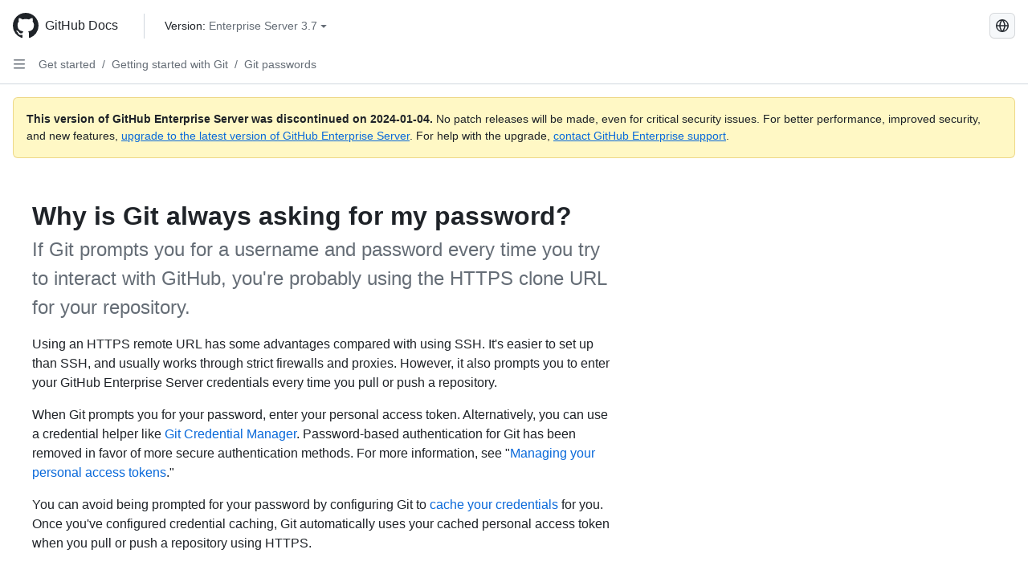

--- FILE ---
content_type: text/html; charset=utf-8
request_url: https://docs.github.com/es/enterprise-server@3.7/get-started/getting-started-with-git/why-is-git-always-asking-for-my-password
body_size: 17229
content:
<!DOCTYPE html><html data-color-mode="auto" data-light-theme="light" data-dark-theme="dark" lang="es"><head><meta charset="utf-8"><meta name="viewport" content="width=device-width, initial-scale=1"><link rel="icon" type="image/png" href="https://github.github.com/docs-ghes-3.7/assets/cb-345/images/site/favicon.png"><meta name="google-site-verification" content="c1kuD-K2HIVF635lypcsWPoD4kilo5-jA_wBFyT4uMY"><title>Why is Git always asking for my password? - GitHub Enterprise Server 3.7 Docs</title><meta name="description" content="If Git prompts you for a username and password every time you try to interact with GitHub, you're probably using the HTTPS clone URL for your repository."><link rel="alternate" hreflang="en" href="https://docs.github.com/en/enterprise-server@3.7/get-started/getting-started-with-git/why-is-git-always-asking-for-my-password"><link rel="alternate" hreflang="zh-Hans" href="https://docs.github.com/zh/enterprise-server@3.7/get-started/getting-started-with-git/why-is-git-always-asking-for-my-password"><link rel="alternate" hreflang="pt" href="https://docs.github.com/pt/enterprise-server@3.7/get-started/getting-started-with-git/why-is-git-always-asking-for-my-password"><link rel="alternate" hreflang="ru" href="https://docs.github.com/ru/enterprise-server@3.7/get-started/getting-started-with-git/why-is-git-always-asking-for-my-password"><link rel="alternate" hreflang="ja" href="https://docs.github.com/ja/enterprise-server@3.7/get-started/getting-started-with-git/why-is-git-always-asking-for-my-password"><link rel="alternate" hreflang="fr" href="https://docs.github.com/fr/enterprise-server@3.7/get-started/getting-started-with-git/why-is-git-always-asking-for-my-password"><link rel="alternate" hreflang="de" href="https://docs.github.com/de/enterprise-server@3.7/get-started/getting-started-with-git/why-is-git-always-asking-for-my-password"><link rel="alternate" hreflang="ko" href="https://docs.github.com/ko/enterprise-server@3.7/get-started/getting-started-with-git/why-is-git-always-asking-for-my-password"><meta name="path-language" content="es"><meta name="path-version" content="enterprise-server@3.7"><meta name="path-product" content="get-started"><meta name="path-article" content="get-started/getting-started-with-git/why-is-git-always-asking-for-my-password"><meta name="page-document-type" content="article"><meta name="status" content="200"><meta property="og:site_name" content="GitHub Docs"><meta property="og:title" content="Why is Git always asking for my password? - GitHub Enterprise Server 3.7 Docs"><meta property="og:type" content="article"><meta property="og:url" content="http://localhost:4001/es/enterprise-server@3.7/get-started/getting-started-with-git/why-is-git-always-asking-for-my-password"><meta property="og:image" content="https://github.githubassets.com/images/modules/open_graph/github-logo.png"><meta name="next-head-count" content="26"><link rel="preload" href="https://docs.github.com/enterprise-server@3.7/_next/static/css/298f0cf381eab452.css" as="style"><link rel="stylesheet" href="https://docs.github.com/enterprise-server@3.7/_next/static/css/298f0cf381eab452.css" data-n-g=""><link rel="preload" href="https://docs.github.com/enterprise-server@3.7/_next/static/css/5c1e2d4bb1a60ebe.css" as="style"><link rel="stylesheet" href="https://docs.github.com/enterprise-server@3.7/_next/static/css/5c1e2d4bb1a60ebe.css" data-n-p=""><noscript data-n-css=""></noscript><script defer="" nomodule="" src="https://docs.github.com/enterprise-server@3.7/_next/static/chunks/polyfills-c67a75d1b6f99dc8.js"></script><script src="https://docs.github.com/enterprise-server@3.7/_next/static/chunks/webpack-855fcc6b27ea6236.js" defer=""></script><script src="https://docs.github.com/enterprise-server@3.7/_next/static/chunks/framework-2114f3935436c3d0.js" defer=""></script><script src="https://docs.github.com/enterprise-server@3.7/_next/static/chunks/main-20eb8a0f8ccebb3c.js" defer=""></script><script src="https://docs.github.com/enterprise-server@3.7/_next/static/chunks/pages/_app-6933f720fa7bacdd.js" defer=""></script><script src="https://docs.github.com/enterprise-server@3.7/_next/static/chunks/0e226fb0-138279bf96be313d.js" defer=""></script><script src="https://docs.github.com/enterprise-server@3.7/_next/static/chunks/1966-27ce4772485dff2d.js" defer=""></script><script src="https://docs.github.com/enterprise-server@3.7/_next/static/chunks/3094-d696e4eae0800d50.js" defer=""></script><script src="https://docs.github.com/enterprise-server@3.7/_next/static/chunks/1026-81d24c8cc72ec184.js" defer=""></script><script src="https://docs.github.com/enterprise-server@3.7/_next/static/chunks/7274-6ca70ee030979a7a.js" defer=""></script><script src="https://docs.github.com/enterprise-server@3.7/_next/static/chunks/1303-4b60295156274ac6.js" defer=""></script><script src="https://docs.github.com/enterprise-server@3.7/_next/static/chunks/8780-3bbfe4c5e9001752.js" defer=""></script><script src="https://docs.github.com/enterprise-server@3.7/_next/static/chunks/9610-25f3050fc7893b11.js" defer=""></script><script src="https://docs.github.com/enterprise-server@3.7/_next/static/chunks/pages/%5BversionId%5D/%5BproductId%5D/%5B...restPage%5D-67431e55459e68f1.js" defer=""></script><style data-styled="" data-styled-version="5.3.5">.daAEFx{-webkit-transform:rotate(0deg);-ms-transform:rotate(0deg);transform:rotate(0deg);}/*!sc*/
.gzcJGA{-webkit-transform:rotate(180deg);-ms-transform:rotate(180deg);transform:rotate(180deg);}/*!sc*/
data-styled.g5[id="Octicon-sc-9kayk9-0"]{content:"daAEFx,gzcJGA,"}/*!sc*/
.cEhRXB{-webkit-box-pack:center;-webkit-justify-content:center;-ms-flex-pack:center;justify-content:center;}/*!sc*/
.dmdEgz{display:-webkit-box;display:-webkit-flex;display:-ms-flexbox;display:flex;pointer-events:none;}/*!sc*/
.Ywlla{list-style:none;}/*!sc*/
.hROlum{display:-webkit-box;display:-webkit-flex;display:-ms-flexbox;display:flex;-webkit-flex-direction:column;-ms-flex-direction:column;flex-direction:column;-webkit-box-flex:1;-webkit-flex-grow:1;-ms-flex-positive:1;flex-grow:1;min-width:0;}/*!sc*/
.cUxMoC{display:-webkit-box;display:-webkit-flex;display:-ms-flexbox;display:flex;-webkit-box-flex:1;-webkit-flex-grow:1;-ms-flex-positive:1;flex-grow:1;}/*!sc*/
.iGPchh{-webkit-box-flex:1;-webkit-flex-grow:1;-ms-flex-positive:1;flex-grow:1;font-weight:400;}/*!sc*/
.bQYDur{height:20px;-webkit-flex-shrink:0;-ms-flex-negative:0;flex-shrink:0;color:#656d76;margin-left:8px;font-weight:initial;}/*!sc*/
[data-variant="danger"]:hover .Box-sc-g0xbh4-0,[data-variant="danger"]:active .bQYDur{color:#1F2328;}/*!sc*/
.gMkIpo{padding:0;margin:0;display:none;}/*!sc*/
.gMkIpo *{font-size:14px;}/*!sc*/
.enEvIH{padding:0;margin:0;display:block;}/*!sc*/
.enEvIH *{font-size:14px;}/*!sc*/
.eQiQea{grid-area:topper;}/*!sc*/
.giVcWX{-webkit-align-self:flex-start;-ms-flex-item-align:start;align-self:flex-start;grid-area:sidebar;}/*!sc*/
.ijSsTo{grid-area:intro;}/*!sc*/
.kohLxz{grid-area:content;}/*!sc*/
data-styled.g6[id="Box-sc-g0xbh4-0"]{content:"cEhRXB,dmdEgz,Ywlla,hROlum,cUxMoC,iGPchh,bQYDur,gMkIpo,enEvIH,eQiQea,giVcWX,ijSsTo,kohLxz,"}/*!sc*/
.hgjakc{margin:0;padding-inline-start:0;padding-top:8px;padding-bottom:8px;}/*!sc*/
data-styled.g23[id="List__ListBox-sc-1x7olzq-0"]{content:"hgjakc,"}/*!sc*/
.fOqRlj{position:relative;display:-webkit-box;display:-webkit-flex;display:-ms-flexbox;display:flex;padding-left:8px;padding-right:8px;padding-top:6px;padding-bottom:6px;line-height:20px;min-height:5px;margin-left:8px;margin-right:8px;border-radius:6px;-webkit-transition:background 33.333ms linear;transition:background 33.333ms linear;color:#1F2328;cursor:pointer;-webkit-appearance:none;-moz-appearance:none;appearance:none;background:unset;border:unset;width:calc(100% - 16px);font-family:unset;text-align:unset;margin-top:unset;margin-bottom:unset;}/*!sc*/
.fOqRlj[aria-disabled]{cursor:not-allowed;}/*!sc*/
.fOqRlj[aria-disabled] [data-component="ActionList.Checkbox"]{cursor:not-allowed;background-color:var(--color-input-disabled-bg,rgba(175,184,193,0.2));border-color:var(--color-input-disabled-bg,rgba(175,184,193,0.2));}/*!sc*/
@media (hover:hover) and (pointer:fine){.fOqRlj:hover:not([aria-disabled]){background-color:rgba(208,215,222,0.32);color:#1F2328;box-shadow:inset 0 0 0 max(1px,0.0625rem) rgba(0,0,0,0);}.fOqRlj:focus-visible,.fOqRlj > a:focus-visible{outline:none;border:2 solid;box-shadow:0 0 0 2px #0969da;}.fOqRlj:active:not([aria-disabled]){background-color:rgba(208,215,222,0.48);color:#1F2328;}}/*!sc*/
@media (forced-colors:active){.fOqRlj:focus{outline:solid 1px transparent !important;}}/*!sc*/
.fOqRlj [data-component="ActionList.Item--DividerContainer"]{position:relative;}/*!sc*/
.fOqRlj [data-component="ActionList.Item--DividerContainer"]::before{content:" ";display:block;position:absolute;width:100%;top:-7px;border:0 solid;border-top-width:0;border-color:var(--divider-color,transparent);}/*!sc*/
.fOqRlj:not(:first-of-type){--divider-color:rgba(208,215,222,0.48);}/*!sc*/
[data-component="ActionList.Divider"] + .Item__LiBox-sc-yeql7o-0{--divider-color:transparent !important;}/*!sc*/
.fOqRlj:hover:not([aria-disabled]),.fOqRlj:focus:not([aria-disabled]),.fOqRlj[data-focus-visible-added]:not([aria-disabled]){--divider-color:transparent;}/*!sc*/
.fOqRlj:hover:not([aria-disabled]) + .Item__LiBox-sc-yeql7o-0,.fOqRlj[data-focus-visible-added] + li{--divider-color:transparent;}/*!sc*/
.bFlTuc{position:relative;display:-webkit-box;display:-webkit-flex;display:-ms-flexbox;display:flex;padding-left:0;padding-right:0;font-size:14px;padding-top:0;padding-bottom:0;line-height:20px;min-height:5px;margin-left:8px;margin-right:8px;border-radius:6px;-webkit-transition:background 33.333ms linear;transition:background 33.333ms linear;color:#1F2328;cursor:pointer;-webkit-appearance:none;-moz-appearance:none;appearance:none;background:unset;border:unset;width:calc(100% - 16px);font-family:unset;text-align:unset;margin-top:unset;margin-bottom:unset;}/*!sc*/
.bFlTuc[aria-disabled]{cursor:not-allowed;}/*!sc*/
.bFlTuc[aria-disabled] [data-component="ActionList.Checkbox"]{cursor:not-allowed;background-color:var(--color-input-disabled-bg,rgba(175,184,193,0.2));border-color:var(--color-input-disabled-bg,rgba(175,184,193,0.2));}/*!sc*/
@media (hover:hover) and (pointer:fine){.bFlTuc:hover:not([aria-disabled]){background-color:rgba(208,215,222,0.32);color:#1F2328;box-shadow:inset 0 0 0 max(1px,0.0625rem) rgba(0,0,0,0);}.bFlTuc:focus-visible,.bFlTuc > a:focus-visible{outline:none;border:2 solid;box-shadow:0 0 0 2px #0969da;}.bFlTuc:active:not([aria-disabled]){background-color:rgba(208,215,222,0.48);color:#1F2328;}}/*!sc*/
@media (forced-colors:active){.bFlTuc:focus{outline:solid 1px transparent !important;}}/*!sc*/
.bFlTuc [data-component="ActionList.Item--DividerContainer"]{position:relative;}/*!sc*/
.bFlTuc [data-component="ActionList.Item--DividerContainer"]::before{content:" ";display:block;position:absolute;width:100%;top:-7px;border:0 solid;border-top-width:0;border-color:var(--divider-color,transparent);}/*!sc*/
.bFlTuc:not(:first-of-type){--divider-color:rgba(208,215,222,0.48);}/*!sc*/
[data-component="ActionList.Divider"] + .Item__LiBox-sc-yeql7o-0{--divider-color:transparent !important;}/*!sc*/
.bFlTuc:hover:not([aria-disabled]),.bFlTuc:focus:not([aria-disabled]),.bFlTuc[data-focus-visible-added]:not([aria-disabled]){--divider-color:transparent;}/*!sc*/
.bFlTuc:hover:not([aria-disabled]) + .Item__LiBox-sc-yeql7o-0,.bFlTuc[data-focus-visible-added] + li{--divider-color:transparent;}/*!sc*/
.etDjxF{position:relative;display:-webkit-box;display:-webkit-flex;display:-ms-flexbox;display:flex;padding-left:16px;padding-right:8px;font-size:12px;padding-top:6px;padding-bottom:6px;line-height:20px;min-height:5px;margin-left:8px;margin-right:8px;border-radius:6px;-webkit-transition:background 33.333ms linear;transition:background 33.333ms linear;color:#1F2328;cursor:pointer;-webkit-appearance:none;-moz-appearance:none;appearance:none;background:unset;border:unset;width:calc(100% - 16px);font-family:unset;text-align:unset;margin-top:unset;margin-bottom:unset;}/*!sc*/
.etDjxF[aria-disabled]{cursor:not-allowed;}/*!sc*/
.etDjxF[aria-disabled] [data-component="ActionList.Checkbox"]{cursor:not-allowed;background-color:var(--color-input-disabled-bg,rgba(175,184,193,0.2));border-color:var(--color-input-disabled-bg,rgba(175,184,193,0.2));}/*!sc*/
@media (hover:hover) and (pointer:fine){.etDjxF:hover:not([aria-disabled]){background-color:rgba(208,215,222,0.32);color:#1F2328;box-shadow:inset 0 0 0 max(1px,0.0625rem) rgba(0,0,0,0);}.etDjxF:focus-visible,.etDjxF > a:focus-visible{outline:none;border:2 solid;box-shadow:0 0 0 2px #0969da;}.etDjxF:active:not([aria-disabled]){background-color:rgba(208,215,222,0.48);color:#1F2328;}}/*!sc*/
@media (forced-colors:active){.etDjxF:focus{outline:solid 1px transparent !important;}}/*!sc*/
.etDjxF [data-component="ActionList.Item--DividerContainer"]{position:relative;}/*!sc*/
.etDjxF [data-component="ActionList.Item--DividerContainer"]::before{content:" ";display:block;position:absolute;width:100%;top:-7px;border:0 solid;border-top-width:0;border-color:var(--divider-color,transparent);}/*!sc*/
.etDjxF:not(:first-of-type){--divider-color:rgba(208,215,222,0.48);}/*!sc*/
[data-component="ActionList.Divider"] + .Item__LiBox-sc-yeql7o-0{--divider-color:transparent !important;}/*!sc*/
.etDjxF:hover:not([aria-disabled]),.etDjxF:focus:not([aria-disabled]),.etDjxF[data-focus-visible-added]:not([aria-disabled]){--divider-color:transparent;}/*!sc*/
.etDjxF:hover:not([aria-disabled]) + .Item__LiBox-sc-yeql7o-0,.etDjxF[data-focus-visible-added] + li{--divider-color:transparent;}/*!sc*/
.hclmJd{position:relative;display:-webkit-box;display:-webkit-flex;display:-ms-flexbox;display:flex;padding-left:0;padding-right:0;font-size:14px;padding-top:0;padding-bottom:0;line-height:20px;min-height:5px;margin-left:8px;margin-right:8px;border-radius:6px;-webkit-transition:background 33.333ms linear;transition:background 33.333ms linear;color:#1F2328;cursor:pointer;-webkit-appearance:none;-moz-appearance:none;appearance:none;background:unset;border:unset;width:calc(100% - 16px);font-family:unset;text-align:unset;margin-top:unset;margin-bottom:unset;font-weight:600;background-color:rgba(208,215,222,0.24);}/*!sc*/
.hclmJd[aria-disabled]{cursor:not-allowed;}/*!sc*/
.hclmJd[aria-disabled] [data-component="ActionList.Checkbox"]{cursor:not-allowed;background-color:var(--color-input-disabled-bg,rgba(175,184,193,0.2));border-color:var(--color-input-disabled-bg,rgba(175,184,193,0.2));}/*!sc*/
@media (hover:hover) and (pointer:fine){.hclmJd:hover:not([aria-disabled]){background-color:rgba(208,215,222,0.32);color:#1F2328;box-shadow:inset 0 0 0 max(1px,0.0625rem) rgba(0,0,0,0);}.hclmJd:focus-visible,.hclmJd > a:focus-visible{outline:none;border:2 solid;box-shadow:0 0 0 2px #0969da;}.hclmJd:active:not([aria-disabled]){background-color:rgba(208,215,222,0.48);color:#1F2328;}}/*!sc*/
@media (forced-colors:active){.hclmJd:focus{outline:solid 1px transparent !important;}}/*!sc*/
.hclmJd [data-component="ActionList.Item--DividerContainer"]{position:relative;}/*!sc*/
.hclmJd [data-component="ActionList.Item--DividerContainer"]::before{content:" ";display:block;position:absolute;width:100%;top:-7px;border:0 solid;border-top-width:0;border-color:var(--divider-color,transparent);}/*!sc*/
.hclmJd:not(:first-of-type){--divider-color:rgba(208,215,222,0.48);}/*!sc*/
[data-component="ActionList.Divider"] + .Item__LiBox-sc-yeql7o-0{--divider-color:transparent !important;}/*!sc*/
.hclmJd:hover:not([aria-disabled]),.hclmJd:focus:not([aria-disabled]),.hclmJd[data-focus-visible-added]:not([aria-disabled]){--divider-color:transparent;}/*!sc*/
.hclmJd:hover:not([aria-disabled]) + .Item__LiBox-sc-yeql7o-0,.hclmJd[data-focus-visible-added] + li{--divider-color:transparent;}/*!sc*/
.hclmJd::after{position:absolute;top:calc(50% - 12px);left:-8px;width:4px;height:24px;content:"";background-color:#0969da;border-radius:6px;}/*!sc*/
data-styled.g25[id="Item__LiBox-sc-yeql7o-0"]{content:"fOqRlj,bFlTuc,etDjxF,hclmJd,"}/*!sc*/
.cyYuMS{color:#0969da;-webkit-text-decoration:none;text-decoration:none;padding-left:16px;padding-right:8px;padding-top:6px;padding-bottom:6px;display:-webkit-box;display:-webkit-flex;display:-ms-flexbox;display:flex;-webkit-box-flex:1;-webkit-flex-grow:1;-ms-flex-positive:1;flex-grow:1;border-radius:6px;color:inherit;font-size:12px;font-weight:400;}/*!sc*/
.cyYuMS:hover{-webkit-text-decoration:underline;text-decoration:underline;}/*!sc*/
.cyYuMS:is(button){display:inline-block;padding:0;font-size:inherit;white-space:nowrap;cursor:pointer;-webkit-user-select:none;-moz-user-select:none;-ms-user-select:none;user-select:none;background-color:transparent;border:0;-webkit-appearance:none;-moz-appearance:none;appearance:none;}/*!sc*/
.cyYuMS:hover{color:inherit;-webkit-text-decoration:none;text-decoration:none;}/*!sc*/
.cOkRrb{color:#0969da;-webkit-text-decoration:none;text-decoration:none;padding-left:24px;padding-right:8px;padding-top:6px;padding-bottom:6px;display:-webkit-box;display:-webkit-flex;display:-ms-flexbox;display:flex;-webkit-box-flex:1;-webkit-flex-grow:1;-ms-flex-positive:1;flex-grow:1;border-radius:6px;color:inherit;font-size:12px;font-weight:400;}/*!sc*/
.cOkRrb:hover{-webkit-text-decoration:underline;text-decoration:underline;}/*!sc*/
.cOkRrb:is(button){display:inline-block;padding:0;font-size:inherit;white-space:nowrap;cursor:pointer;-webkit-user-select:none;-moz-user-select:none;-ms-user-select:none;user-select:none;background-color:transparent;border:0;-webkit-appearance:none;-moz-appearance:none;appearance:none;}/*!sc*/
.cOkRrb:hover{color:inherit;-webkit-text-decoration:none;text-decoration:none;}/*!sc*/
data-styled.g26[id="Link__StyledLink-sc-14289xe-0"]{content:"cyYuMS,cOkRrb,"}/*!sc*/
.kmxwYj{border-radius:6px;border:1px solid;border-color:transparent;font-family:inherit;font-weight:500;font-size:14px;cursor:pointer;-webkit-appearance:none;-moz-appearance:none;appearance:none;-webkit-user-select:none;-moz-user-select:none;-ms-user-select:none;user-select:none;-webkit-text-decoration:none;text-decoration:none;text-align:center;display:-webkit-box;display:-webkit-flex;display:-ms-flexbox;display:flex;-webkit-align-items:center;-webkit-box-align:center;-ms-flex-align:center;align-items:center;-webkit-box-pack:justify;-webkit-justify-content:space-between;-ms-flex-pack:justify;justify-content:space-between;height:32px;padding:0 12px;gap:8px;min-width:-webkit-max-content;min-width:-moz-max-content;min-width:max-content;-webkit-transition:80ms cubic-bezier(0.65,0,0.35,1);transition:80ms cubic-bezier(0.65,0,0.35,1);-webkit-transition-property:color,fill,background-color,border-color;transition-property:color,fill,background-color,border-color;color:#24292f;background-color:transparent;box-shadow:none;}/*!sc*/
.kmxwYj:focus:not(:disabled){box-shadow:none;outline:2px solid #0969da;outline-offset:-2px;}/*!sc*/
.kmxwYj:focus:not(:disabled):not(:focus-visible){outline:solid 1px transparent;}/*!sc*/
.kmxwYj:focus-visible:not(:disabled){box-shadow:none;outline:2px solid #0969da;outline-offset:-2px;}/*!sc*/
.kmxwYj[href]{display:-webkit-inline-box;display:-webkit-inline-flex;display:-ms-inline-flexbox;display:inline-flex;}/*!sc*/
.kmxwYj[href]:hover{-webkit-text-decoration:none;text-decoration:none;}/*!sc*/
.kmxwYj:hover{-webkit-transition-duration:80ms;transition-duration:80ms;}/*!sc*/
.kmxwYj:active{-webkit-transition:none;transition:none;}/*!sc*/
.kmxwYj:disabled{cursor:not-allowed;box-shadow:none;color:#8c959f;}/*!sc*/
.kmxwYj:disabled [data-component=ButtonCounter],.kmxwYj:disabled [data-component="leadingVisual"],.kmxwYj:disabled [data-component="trailingAction"]{color:inherit;}/*!sc*/
@media (forced-colors:active){.kmxwYj:focus{outline:solid 1px transparent;}}/*!sc*/
.kmxwYj [data-component=ButtonCounter]{font-size:12px;}/*!sc*/
.kmxwYj[data-component=IconButton]{display:inline-grid;padding:unset;place-content:center;width:32px;min-width:unset;}/*!sc*/
.kmxwYj[data-size="small"]{padding:0 8px;height:28px;gap:4px;font-size:12px;}/*!sc*/
.kmxwYj[data-size="small"] [data-component="text"]{line-height:calc(20 / 12);}/*!sc*/
.kmxwYj[data-size="small"] [data-component=ButtonCounter]{font-size:12px;}/*!sc*/
.kmxwYj[data-size="small"] [data-component="buttonContent"] > :not(:last-child){margin-right:4px;}/*!sc*/
.kmxwYj[data-size="small"][data-component=IconButton]{width:28px;padding:unset;}/*!sc*/
.kmxwYj[data-size="large"]{padding:0 16px;height:40px;gap:8px;}/*!sc*/
.kmxwYj[data-size="large"] [data-component="buttonContent"] > :not(:last-child){margin-right:8px;}/*!sc*/
.kmxwYj[data-size="large"][data-component=IconButton]{width:40px;padding:unset;}/*!sc*/
.kmxwYj[data-block="block"]{width:100%;}/*!sc*/
.kmxwYj [data-component="leadingVisual"]{grid-area:leadingVisual;color:#656d76;}/*!sc*/
.kmxwYj [data-component="text"]{grid-area:text;line-height:calc(20/14);white-space:nowrap;}/*!sc*/
.kmxwYj [data-component="trailingVisual"]{grid-area:trailingVisual;}/*!sc*/
.kmxwYj [data-component="trailingAction"]{margin-right:-4px;color:#656d76;}/*!sc*/
.kmxwYj [data-component="buttonContent"]{-webkit-flex:1 0 auto;-ms-flex:1 0 auto;flex:1 0 auto;display:grid;grid-template-areas:"leadingVisual text trailingVisual";grid-template-columns:min-content minmax(0,auto) min-content;-webkit-align-items:center;-webkit-box-align:center;-ms-flex-align:center;align-items:center;-webkit-align-content:center;-ms-flex-line-pack:center;align-content:center;}/*!sc*/
.kmxwYj [data-component="buttonContent"] > :not(:last-child){margin-right:8px;}/*!sc*/
.kmxwYj:hover:not([disabled]){background-color:rgba(208,215,222,0.32);}/*!sc*/
.kmxwYj:active:not([disabled]){background-color:rgba(208,215,222,0.48);}/*!sc*/
.kmxwYj[aria-expanded=true]{background-color:rgba(208,215,222,0.24);}/*!sc*/
.kmxwYj[data-component="IconButton"][data-no-visuals]{color:#656d76;}/*!sc*/
.kmxwYj[data-no-visuals]{color:#0969da;}/*!sc*/
.kmxwYj:has([data-component="ButtonCounter"]){color:#24292f;}/*!sc*/
.kmxwYj:disabled[data-no-visuals]{color:#8c959f;}/*!sc*/
.kmxwYj:disabled[data-no-visuals] [data-component=ButtonCounter]{color:inherit;}/*!sc*/
.kmxwYj{height:auto;text-align:left;}/*!sc*/
.kmxwYj span:first-child{display:inline;}/*!sc*/
.ctzMFf{border-radius:6px;border:1px solid;border-color:var(--button-default-borderColor-rest,rgba(31,35,40,0.15));font-family:inherit;font-weight:500;font-size:14px;cursor:pointer;-webkit-appearance:none;-moz-appearance:none;appearance:none;-webkit-user-select:none;-moz-user-select:none;-ms-user-select:none;user-select:none;-webkit-text-decoration:none;text-decoration:none;text-align:center;display:-webkit-box;display:-webkit-flex;display:-ms-flexbox;display:flex;-webkit-align-items:center;-webkit-box-align:center;-ms-flex-align:center;align-items:center;-webkit-box-pack:justify;-webkit-justify-content:space-between;-ms-flex-pack:justify;justify-content:space-between;height:32px;padding:0 12px;gap:8px;min-width:-webkit-max-content;min-width:-moz-max-content;min-width:max-content;-webkit-transition:80ms cubic-bezier(0.65,0,0.35,1);transition:80ms cubic-bezier(0.65,0,0.35,1);-webkit-transition-property:color,fill,background-color,border-color;transition-property:color,fill,background-color,border-color;color:#24292f;background-color:#f6f8fa;box-shadow:0 1px 0 rgba(31,35,40,0.04),inset 0 1px 0 rgba(255,255,255,0.25);}/*!sc*/
.ctzMFf:focus:not(:disabled){box-shadow:none;outline:2px solid #0969da;outline-offset:-2px;}/*!sc*/
.ctzMFf:focus:not(:disabled):not(:focus-visible){outline:solid 1px transparent;}/*!sc*/
.ctzMFf:focus-visible:not(:disabled){box-shadow:none;outline:2px solid #0969da;outline-offset:-2px;}/*!sc*/
.ctzMFf[href]{display:-webkit-inline-box;display:-webkit-inline-flex;display:-ms-inline-flexbox;display:inline-flex;}/*!sc*/
.ctzMFf[href]:hover{-webkit-text-decoration:none;text-decoration:none;}/*!sc*/
.ctzMFf:hover{-webkit-transition-duration:80ms;transition-duration:80ms;}/*!sc*/
.ctzMFf:active{-webkit-transition:none;transition:none;}/*!sc*/
.ctzMFf:disabled{cursor:not-allowed;box-shadow:none;color:#8c959f;}/*!sc*/
.ctzMFf:disabled [data-component=ButtonCounter]{color:inherit;}/*!sc*/
@media (forced-colors:active){.ctzMFf:focus{outline:solid 1px transparent;}}/*!sc*/
.ctzMFf [data-component=ButtonCounter]{font-size:12px;}/*!sc*/
.ctzMFf[data-component=IconButton]{display:inline-grid;padding:unset;place-content:center;width:32px;min-width:unset;}/*!sc*/
.ctzMFf[data-size="small"]{padding:0 8px;height:28px;gap:4px;font-size:12px;}/*!sc*/
.ctzMFf[data-size="small"] [data-component="text"]{line-height:calc(20 / 12);}/*!sc*/
.ctzMFf[data-size="small"] [data-component=ButtonCounter]{font-size:12px;}/*!sc*/
.ctzMFf[data-size="small"] [data-component="buttonContent"] > :not(:last-child){margin-right:4px;}/*!sc*/
.ctzMFf[data-size="small"][data-component=IconButton]{width:28px;padding:unset;}/*!sc*/
.ctzMFf[data-size="large"]{padding:0 16px;height:40px;gap:8px;}/*!sc*/
.ctzMFf[data-size="large"] [data-component="buttonContent"] > :not(:last-child){margin-right:8px;}/*!sc*/
.ctzMFf[data-size="large"][data-component=IconButton]{width:40px;padding:unset;}/*!sc*/
.ctzMFf[data-block="block"]{width:100%;}/*!sc*/
.ctzMFf [data-component="leadingVisual"]{grid-area:leadingVisual;}/*!sc*/
.ctzMFf [data-component="text"]{grid-area:text;line-height:calc(20/14);white-space:nowrap;}/*!sc*/
.ctzMFf [data-component="trailingVisual"]{grid-area:trailingVisual;}/*!sc*/
.ctzMFf [data-component="trailingAction"]{margin-right:-4px;}/*!sc*/
.ctzMFf [data-component="buttonContent"]{-webkit-flex:1 0 auto;-ms-flex:1 0 auto;flex:1 0 auto;display:grid;grid-template-areas:"leadingVisual text trailingVisual";grid-template-columns:min-content minmax(0,auto) min-content;-webkit-align-items:center;-webkit-box-align:center;-ms-flex-align:center;align-items:center;-webkit-align-content:center;-ms-flex-line-pack:center;align-content:center;}/*!sc*/
.ctzMFf [data-component="buttonContent"] > :not(:last-child){margin-right:8px;}/*!sc*/
.ctzMFf:hover:not([disabled]){background-color:#f3f4f6;border-color:var(--button-default-borderColor-hover,rgba(31,35,40,0.15));}/*!sc*/
.ctzMFf:active:not([disabled]){background-color:hsla(220,14%,93%,1);border-color:var(--button-default-borderColor-active,rgba(31,35,40,0.15));}/*!sc*/
.ctzMFf[aria-expanded=true]{background-color:hsla(220,14%,93%,1);border-color:var(--button-default-borderColor-active,rgba(31,35,40,0.15));}/*!sc*/
.ctzMFf [data-component="leadingVisual"],.ctzMFf [data-component="trailingVisual"],.ctzMFf [data-component="trailingAction"]{color:var(--button-color,#656d76);}/*!sc*/
.ctzMFf[data-no-visuals]{border-top-left-radius:unset;border-bottom-left-radius:unset;}/*!sc*/
.gPJIFz{border-radius:6px;border:1px solid;border-color:var(--button-default-borderColor-rest,rgba(31,35,40,0.15));font-family:inherit;font-weight:500;font-size:14px;cursor:pointer;-webkit-appearance:none;-moz-appearance:none;appearance:none;-webkit-user-select:none;-moz-user-select:none;-ms-user-select:none;user-select:none;-webkit-text-decoration:none;text-decoration:none;text-align:center;display:-webkit-box;display:-webkit-flex;display:-ms-flexbox;display:flex;-webkit-align-items:center;-webkit-box-align:center;-ms-flex-align:center;align-items:center;-webkit-box-pack:justify;-webkit-justify-content:space-between;-ms-flex-pack:justify;justify-content:space-between;height:32px;padding:0 12px;gap:8px;min-width:-webkit-max-content;min-width:-moz-max-content;min-width:max-content;-webkit-transition:80ms cubic-bezier(0.65,0,0.35,1);transition:80ms cubic-bezier(0.65,0,0.35,1);-webkit-transition-property:color,fill,background-color,border-color;transition-property:color,fill,background-color,border-color;color:#24292f;background-color:#f6f8fa;box-shadow:0 1px 0 rgba(31,35,40,0.04),inset 0 1px 0 rgba(255,255,255,0.25);}/*!sc*/
.gPJIFz:focus:not(:disabled){box-shadow:none;outline:2px solid #0969da;outline-offset:-2px;}/*!sc*/
.gPJIFz:focus:not(:disabled):not(:focus-visible){outline:solid 1px transparent;}/*!sc*/
.gPJIFz:focus-visible:not(:disabled){box-shadow:none;outline:2px solid #0969da;outline-offset:-2px;}/*!sc*/
.gPJIFz[href]{display:-webkit-inline-box;display:-webkit-inline-flex;display:-ms-inline-flexbox;display:inline-flex;}/*!sc*/
.gPJIFz[href]:hover{-webkit-text-decoration:none;text-decoration:none;}/*!sc*/
.gPJIFz:hover{-webkit-transition-duration:80ms;transition-duration:80ms;}/*!sc*/
.gPJIFz:active{-webkit-transition:none;transition:none;}/*!sc*/
.gPJIFz:disabled{cursor:not-allowed;box-shadow:none;color:#8c959f;}/*!sc*/
.gPJIFz:disabled [data-component=ButtonCounter]{color:inherit;}/*!sc*/
@media (forced-colors:active){.gPJIFz:focus{outline:solid 1px transparent;}}/*!sc*/
.gPJIFz [data-component=ButtonCounter]{font-size:12px;}/*!sc*/
.gPJIFz[data-component=IconButton]{display:inline-grid;padding:unset;place-content:center;width:32px;min-width:unset;}/*!sc*/
.gPJIFz[data-size="small"]{padding:0 8px;height:28px;gap:4px;font-size:12px;}/*!sc*/
.gPJIFz[data-size="small"] [data-component="text"]{line-height:calc(20 / 12);}/*!sc*/
.gPJIFz[data-size="small"] [data-component=ButtonCounter]{font-size:12px;}/*!sc*/
.gPJIFz[data-size="small"] [data-component="buttonContent"] > :not(:last-child){margin-right:4px;}/*!sc*/
.gPJIFz[data-size="small"][data-component=IconButton]{width:28px;padding:unset;}/*!sc*/
.gPJIFz[data-size="large"]{padding:0 16px;height:40px;gap:8px;}/*!sc*/
.gPJIFz[data-size="large"] [data-component="buttonContent"] > :not(:last-child){margin-right:8px;}/*!sc*/
.gPJIFz[data-size="large"][data-component=IconButton]{width:40px;padding:unset;}/*!sc*/
.gPJIFz[data-block="block"]{width:100%;}/*!sc*/
.gPJIFz [data-component="leadingVisual"]{grid-area:leadingVisual;}/*!sc*/
.gPJIFz [data-component="text"]{grid-area:text;line-height:calc(20/14);white-space:nowrap;}/*!sc*/
.gPJIFz [data-component="trailingVisual"]{grid-area:trailingVisual;}/*!sc*/
.gPJIFz [data-component="trailingAction"]{margin-right:-4px;}/*!sc*/
.gPJIFz [data-component="buttonContent"]{-webkit-flex:1 0 auto;-ms-flex:1 0 auto;flex:1 0 auto;display:grid;grid-template-areas:"leadingVisual text trailingVisual";grid-template-columns:min-content minmax(0,auto) min-content;-webkit-align-items:center;-webkit-box-align:center;-ms-flex-align:center;align-items:center;-webkit-align-content:center;-ms-flex-line-pack:center;align-content:center;}/*!sc*/
.gPJIFz [data-component="buttonContent"] > :not(:last-child){margin-right:8px;}/*!sc*/
.gPJIFz:hover:not([disabled]){background-color:#f3f4f6;border-color:var(--button-default-borderColor-hover,rgba(31,35,40,0.15));}/*!sc*/
.gPJIFz:active:not([disabled]){background-color:hsla(220,14%,93%,1);border-color:var(--button-default-borderColor-active,rgba(31,35,40,0.15));}/*!sc*/
.gPJIFz[aria-expanded=true]{background-color:hsla(220,14%,93%,1);border-color:var(--button-default-borderColor-active,rgba(31,35,40,0.15));}/*!sc*/
.gPJIFz [data-component="leadingVisual"],.gPJIFz [data-component="trailingVisual"],.gPJIFz [data-component="trailingAction"]{color:var(--button-color,#656d76);}/*!sc*/
.lfyvAm{border-radius:6px;border:1px solid;border-color:var(--button-default-borderColor-rest,rgba(31,35,40,0.15));font-family:inherit;font-weight:500;font-size:14px;cursor:pointer;-webkit-appearance:none;-moz-appearance:none;appearance:none;-webkit-user-select:none;-moz-user-select:none;-ms-user-select:none;user-select:none;-webkit-text-decoration:none;text-decoration:none;text-align:center;display:-webkit-box;display:-webkit-flex;display:-ms-flexbox;display:flex;-webkit-align-items:center;-webkit-box-align:center;-ms-flex-align:center;align-items:center;-webkit-box-pack:justify;-webkit-justify-content:space-between;-ms-flex-pack:justify;justify-content:space-between;height:32px;padding:0 12px;gap:8px;min-width:-webkit-max-content;min-width:-moz-max-content;min-width:max-content;-webkit-transition:80ms cubic-bezier(0.65,0,0.35,1);transition:80ms cubic-bezier(0.65,0,0.35,1);-webkit-transition-property:color,fill,background-color,border-color;transition-property:color,fill,background-color,border-color;color:#24292f;background-color:#f6f8fa;box-shadow:0 1px 0 rgba(31,35,40,0.04),inset 0 1px 0 rgba(255,255,255,0.25);}/*!sc*/
.lfyvAm:focus:not(:disabled){box-shadow:none;outline:2px solid #0969da;outline-offset:-2px;}/*!sc*/
.lfyvAm:focus:not(:disabled):not(:focus-visible){outline:solid 1px transparent;}/*!sc*/
.lfyvAm:focus-visible:not(:disabled){box-shadow:none;outline:2px solid #0969da;outline-offset:-2px;}/*!sc*/
.lfyvAm[href]{display:-webkit-inline-box;display:-webkit-inline-flex;display:-ms-inline-flexbox;display:inline-flex;}/*!sc*/
.lfyvAm[href]:hover{-webkit-text-decoration:none;text-decoration:none;}/*!sc*/
.lfyvAm:hover{-webkit-transition-duration:80ms;transition-duration:80ms;}/*!sc*/
.lfyvAm:active{-webkit-transition:none;transition:none;}/*!sc*/
.lfyvAm:disabled{cursor:not-allowed;box-shadow:none;color:#8c959f;}/*!sc*/
.lfyvAm:disabled [data-component=ButtonCounter]{color:inherit;}/*!sc*/
@media (forced-colors:active){.lfyvAm:focus{outline:solid 1px transparent;}}/*!sc*/
.lfyvAm [data-component=ButtonCounter]{font-size:12px;}/*!sc*/
.lfyvAm[data-component=IconButton]{display:inline-grid;padding:unset;place-content:center;width:32px;min-width:unset;}/*!sc*/
.lfyvAm[data-size="small"]{padding:0 8px;height:28px;gap:4px;font-size:12px;}/*!sc*/
.lfyvAm[data-size="small"] [data-component="text"]{line-height:calc(20 / 12);}/*!sc*/
.lfyvAm[data-size="small"] [data-component=ButtonCounter]{font-size:12px;}/*!sc*/
.lfyvAm[data-size="small"] [data-component="buttonContent"] > :not(:last-child){margin-right:4px;}/*!sc*/
.lfyvAm[data-size="small"][data-component=IconButton]{width:28px;padding:unset;}/*!sc*/
.lfyvAm[data-size="large"]{padding:0 16px;height:40px;gap:8px;}/*!sc*/
.lfyvAm[data-size="large"] [data-component="buttonContent"] > :not(:last-child){margin-right:8px;}/*!sc*/
.lfyvAm[data-size="large"][data-component=IconButton]{width:40px;padding:unset;}/*!sc*/
.lfyvAm[data-block="block"]{width:100%;}/*!sc*/
.lfyvAm [data-component="leadingVisual"]{grid-area:leadingVisual;}/*!sc*/
.lfyvAm [data-component="text"]{grid-area:text;line-height:calc(20/14);white-space:nowrap;}/*!sc*/
.lfyvAm [data-component="trailingVisual"]{grid-area:trailingVisual;}/*!sc*/
.lfyvAm [data-component="trailingAction"]{margin-right:-4px;}/*!sc*/
.lfyvAm [data-component="buttonContent"]{-webkit-flex:1 0 auto;-ms-flex:1 0 auto;flex:1 0 auto;display:grid;grid-template-areas:"leadingVisual text trailingVisual";grid-template-columns:min-content minmax(0,auto) min-content;-webkit-align-items:center;-webkit-box-align:center;-ms-flex-align:center;align-items:center;-webkit-align-content:center;-ms-flex-line-pack:center;align-content:center;}/*!sc*/
.lfyvAm [data-component="buttonContent"] > :not(:last-child){margin-right:8px;}/*!sc*/
.lfyvAm:hover:not([disabled]){background-color:#f3f4f6;border-color:var(--button-default-borderColor-hover,rgba(31,35,40,0.15));}/*!sc*/
.lfyvAm:active:not([disabled]){background-color:hsla(220,14%,93%,1);border-color:var(--button-default-borderColor-active,rgba(31,35,40,0.15));}/*!sc*/
.lfyvAm[aria-expanded=true]{background-color:hsla(220,14%,93%,1);border-color:var(--button-default-borderColor-active,rgba(31,35,40,0.15));}/*!sc*/
.lfyvAm [data-component="leadingVisual"],.lfyvAm [data-component="trailingVisual"],.lfyvAm [data-component="trailingAction"]{color:var(--button-color,#656d76);}/*!sc*/
.lfyvAm[data-no-visuals]{display:none;}/*!sc*/
.LjTFK{border-radius:6px;border:1px solid;border-color:var(--button-default-borderColor-rest,rgba(31,35,40,0.15));font-family:inherit;font-weight:500;font-size:14px;cursor:pointer;-webkit-appearance:none;-moz-appearance:none;appearance:none;-webkit-user-select:none;-moz-user-select:none;-ms-user-select:none;user-select:none;-webkit-text-decoration:none;text-decoration:none;text-align:center;display:-webkit-box;display:-webkit-flex;display:-ms-flexbox;display:flex;-webkit-align-items:center;-webkit-box-align:center;-ms-flex-align:center;align-items:center;-webkit-box-pack:justify;-webkit-justify-content:space-between;-ms-flex-pack:justify;justify-content:space-between;height:32px;padding:0 12px;gap:8px;min-width:-webkit-max-content;min-width:-moz-max-content;min-width:max-content;-webkit-transition:80ms cubic-bezier(0.65,0,0.35,1);transition:80ms cubic-bezier(0.65,0,0.35,1);-webkit-transition-property:color,fill,background-color,border-color;transition-property:color,fill,background-color,border-color;color:#24292f;background-color:#f6f8fa;box-shadow:0 1px 0 rgba(31,35,40,0.04),inset 0 1px 0 rgba(255,255,255,0.25);}/*!sc*/
.LjTFK:focus:not(:disabled){box-shadow:none;outline:2px solid #0969da;outline-offset:-2px;}/*!sc*/
.LjTFK:focus:not(:disabled):not(:focus-visible){outline:solid 1px transparent;}/*!sc*/
.LjTFK:focus-visible:not(:disabled){box-shadow:none;outline:2px solid #0969da;outline-offset:-2px;}/*!sc*/
.LjTFK[href]{display:-webkit-inline-box;display:-webkit-inline-flex;display:-ms-inline-flexbox;display:inline-flex;}/*!sc*/
.LjTFK[href]:hover{-webkit-text-decoration:none;text-decoration:none;}/*!sc*/
.LjTFK:hover{-webkit-transition-duration:80ms;transition-duration:80ms;}/*!sc*/
.LjTFK:active{-webkit-transition:none;transition:none;}/*!sc*/
.LjTFK:disabled{cursor:not-allowed;box-shadow:none;color:#8c959f;}/*!sc*/
.LjTFK:disabled [data-component=ButtonCounter]{color:inherit;}/*!sc*/
@media (forced-colors:active){.LjTFK:focus{outline:solid 1px transparent;}}/*!sc*/
.LjTFK [data-component=ButtonCounter]{font-size:12px;}/*!sc*/
.LjTFK[data-component=IconButton]{display:inline-grid;padding:unset;place-content:center;width:32px;min-width:unset;}/*!sc*/
.LjTFK[data-size="small"]{padding:0 8px;height:28px;gap:4px;font-size:12px;}/*!sc*/
.LjTFK[data-size="small"] [data-component="text"]{line-height:calc(20 / 12);}/*!sc*/
.LjTFK[data-size="small"] [data-component=ButtonCounter]{font-size:12px;}/*!sc*/
.LjTFK[data-size="small"] [data-component="buttonContent"] > :not(:last-child){margin-right:4px;}/*!sc*/
.LjTFK[data-size="small"][data-component=IconButton]{width:28px;padding:unset;}/*!sc*/
.LjTFK[data-size="large"]{padding:0 16px;height:40px;gap:8px;}/*!sc*/
.LjTFK[data-size="large"] [data-component="buttonContent"] > :not(:last-child){margin-right:8px;}/*!sc*/
.LjTFK[data-size="large"][data-component=IconButton]{width:40px;padding:unset;}/*!sc*/
.LjTFK[data-block="block"]{width:100%;}/*!sc*/
.LjTFK [data-component="leadingVisual"]{grid-area:leadingVisual;}/*!sc*/
.LjTFK [data-component="text"]{grid-area:text;line-height:calc(20/14);white-space:nowrap;}/*!sc*/
.LjTFK [data-component="trailingVisual"]{grid-area:trailingVisual;}/*!sc*/
.LjTFK [data-component="trailingAction"]{margin-right:-4px;}/*!sc*/
.LjTFK [data-component="buttonContent"]{-webkit-flex:1 0 auto;-ms-flex:1 0 auto;flex:1 0 auto;display:grid;grid-template-areas:"leadingVisual text trailingVisual";grid-template-columns:min-content minmax(0,auto) min-content;-webkit-align-items:center;-webkit-box-align:center;-ms-flex-align:center;align-items:center;-webkit-align-content:center;-ms-flex-line-pack:center;align-content:center;}/*!sc*/
.LjTFK [data-component="buttonContent"] > :not(:last-child){margin-right:8px;}/*!sc*/
.LjTFK:hover:not([disabled]){background-color:#f3f4f6;border-color:var(--button-default-borderColor-hover,rgba(31,35,40,0.15));}/*!sc*/
.LjTFK:active:not([disabled]){background-color:hsla(220,14%,93%,1);border-color:var(--button-default-borderColor-active,rgba(31,35,40,0.15));}/*!sc*/
.LjTFK[aria-expanded=true]{background-color:hsla(220,14%,93%,1);border-color:var(--button-default-borderColor-active,rgba(31,35,40,0.15));}/*!sc*/
.LjTFK [data-component="leadingVisual"],.LjTFK [data-component="trailingVisual"],.LjTFK [data-component="trailingAction"]{color:var(--button-color,#656d76);}/*!sc*/
.LjTFK[data-no-visuals]{margin-left:16px;}/*!sc*/
@media (min-width:768px){.LjTFK[data-no-visuals]{margin-left:0;}}/*!sc*/
@media (min-width:1012px){.LjTFK[data-no-visuals]{display:none;}}/*!sc*/
.biItwq{border-radius:6px;border:1px solid;border-color:transparent;font-family:inherit;font-weight:500;font-size:14px;cursor:pointer;-webkit-appearance:none;-moz-appearance:none;appearance:none;-webkit-user-select:none;-moz-user-select:none;-ms-user-select:none;user-select:none;-webkit-text-decoration:none;text-decoration:none;text-align:center;display:-webkit-box;display:-webkit-flex;display:-ms-flexbox;display:flex;-webkit-align-items:center;-webkit-box-align:center;-ms-flex-align:center;align-items:center;-webkit-box-pack:justify;-webkit-justify-content:space-between;-ms-flex-pack:justify;justify-content:space-between;height:32px;padding:0 12px;gap:8px;min-width:-webkit-max-content;min-width:-moz-max-content;min-width:max-content;-webkit-transition:80ms cubic-bezier(0.65,0,0.35,1);transition:80ms cubic-bezier(0.65,0,0.35,1);-webkit-transition-property:color,fill,background-color,border-color;transition-property:color,fill,background-color,border-color;color:#24292f;background-color:transparent;box-shadow:none;}/*!sc*/
.biItwq:focus:not(:disabled){box-shadow:none;outline:2px solid #0969da;outline-offset:-2px;}/*!sc*/
.biItwq:focus:not(:disabled):not(:focus-visible){outline:solid 1px transparent;}/*!sc*/
.biItwq:focus-visible:not(:disabled){box-shadow:none;outline:2px solid #0969da;outline-offset:-2px;}/*!sc*/
.biItwq[href]{display:-webkit-inline-box;display:-webkit-inline-flex;display:-ms-inline-flexbox;display:inline-flex;}/*!sc*/
.biItwq[href]:hover{-webkit-text-decoration:none;text-decoration:none;}/*!sc*/
.biItwq:hover{-webkit-transition-duration:80ms;transition-duration:80ms;}/*!sc*/
.biItwq:active{-webkit-transition:none;transition:none;}/*!sc*/
.biItwq:disabled{cursor:not-allowed;box-shadow:none;color:#8c959f;}/*!sc*/
.biItwq:disabled [data-component=ButtonCounter],.biItwq:disabled [data-component="leadingVisual"],.biItwq:disabled [data-component="trailingAction"]{color:inherit;}/*!sc*/
@media (forced-colors:active){.biItwq:focus{outline:solid 1px transparent;}}/*!sc*/
.biItwq [data-component=ButtonCounter]{font-size:12px;}/*!sc*/
.biItwq[data-component=IconButton]{display:inline-grid;padding:unset;place-content:center;width:32px;min-width:unset;}/*!sc*/
.biItwq[data-size="small"]{padding:0 8px;height:28px;gap:4px;font-size:12px;}/*!sc*/
.biItwq[data-size="small"] [data-component="text"]{line-height:calc(20 / 12);}/*!sc*/
.biItwq[data-size="small"] [data-component=ButtonCounter]{font-size:12px;}/*!sc*/
.biItwq[data-size="small"] [data-component="buttonContent"] > :not(:last-child){margin-right:4px;}/*!sc*/
.biItwq[data-size="small"][data-component=IconButton]{width:28px;padding:unset;}/*!sc*/
.biItwq[data-size="large"]{padding:0 16px;height:40px;gap:8px;}/*!sc*/
.biItwq[data-size="large"] [data-component="buttonContent"] > :not(:last-child){margin-right:8px;}/*!sc*/
.biItwq[data-size="large"][data-component=IconButton]{width:40px;padding:unset;}/*!sc*/
.biItwq[data-block="block"]{width:100%;}/*!sc*/
.biItwq [data-component="leadingVisual"]{grid-area:leadingVisual;color:#656d76;}/*!sc*/
.biItwq [data-component="text"]{grid-area:text;line-height:calc(20/14);white-space:nowrap;}/*!sc*/
.biItwq [data-component="trailingVisual"]{grid-area:trailingVisual;}/*!sc*/
.biItwq [data-component="trailingAction"]{margin-right:-4px;color:#656d76;}/*!sc*/
.biItwq [data-component="buttonContent"]{-webkit-flex:1 0 auto;-ms-flex:1 0 auto;flex:1 0 auto;display:grid;grid-template-areas:"leadingVisual text trailingVisual";grid-template-columns:min-content minmax(0,auto) min-content;-webkit-align-items:center;-webkit-box-align:center;-ms-flex-align:center;align-items:center;-webkit-align-content:center;-ms-flex-line-pack:center;align-content:center;}/*!sc*/
.biItwq [data-component="buttonContent"] > :not(:last-child){margin-right:8px;}/*!sc*/
.biItwq:hover:not([disabled]){background-color:rgba(208,215,222,0.32);}/*!sc*/
.biItwq:active:not([disabled]){background-color:rgba(208,215,222,0.48);}/*!sc*/
.biItwq[aria-expanded=true]{background-color:rgba(208,215,222,0.24);}/*!sc*/
.biItwq[data-component="IconButton"][data-no-visuals]{color:#656d76;}/*!sc*/
.biItwq[data-no-visuals]{color:#0969da;}/*!sc*/
.biItwq:has([data-component="ButtonCounter"]){color:#24292f;}/*!sc*/
.biItwq:disabled[data-no-visuals]{color:#8c959f;}/*!sc*/
.biItwq:disabled[data-no-visuals] [data-component=ButtonCounter]{color:inherit;}/*!sc*/
data-styled.g27[id="types__StyledButton-sc-ws60qy-0"]{content:"kmxwYj,ctzMFf,gPJIFz,lfyvAm,LjTFK,biItwq,"}/*!sc*/
.bwNwji{font-size:14px;line-height:20px;color:#1F2328;vertical-align:middle;background-color:#ffffff;border:1px solid var(--control-borderColor-rest,#d0d7de);border-radius:6px;outline:none;box-shadow:inset 0 1px 0 rgba(208,215,222,0.2);display:-webkit-inline-box;display:-webkit-inline-flex;display:-ms-inline-flexbox;display:inline-flex;-webkit-align-items:stretch;-webkit-box-align:stretch;-ms-flex-align:stretch;align-items:stretch;min-height:32px;width:100%;height:2rem;-webkit-transition:width 0.3s ease-in-out;transition:width 0.3s ease-in-out;border-bottom-right-radius:unset;border-top-right-radius:unset;border-right:none;min-width:15rem;}/*!sc*/
.bwNwji input,.bwNwji textarea{cursor:text;}/*!sc*/
.bwNwji select{cursor:pointer;}/*!sc*/
.bwNwji::-webkit-input-placeholder{color:#6e7781;}/*!sc*/
.bwNwji::-moz-placeholder{color:#6e7781;}/*!sc*/
.bwNwji:-ms-input-placeholder{color:#6e7781;}/*!sc*/
.bwNwji::placeholder{color:#6e7781;}/*!sc*/
.bwNwji:focus-within{border-color:#0969da;outline:none;box-shadow:inset 0 0 0 1px #0969da;}/*!sc*/
.bwNwji > textarea{padding:12px;}/*!sc*/
@media (min-width:768px){.bwNwji{font-size:14px;}}/*!sc*/
data-styled.g37[id="TextInputWrapper__TextInputBaseWrapper-sc-1mqhpbi-0"]{content:"bwNwji,"}/*!sc*/
.erLEIl{background-repeat:no-repeat;background-position:right 8px center;padding-left:0;padding-right:0;width:100%;height:2rem;-webkit-transition:width 0.3s ease-in-out;transition:width 0.3s ease-in-out;border-bottom-right-radius:unset;border-top-right-radius:unset;border-right:none;min-width:15rem;}/*!sc*/
.erLEIl > :not(:last-child){margin-right:8px;}/*!sc*/
.erLEIl .TextInput-icon,.erLEIl .TextInput-action{-webkit-align-self:center;-ms-flex-item-align:center;align-self:center;color:#656d76;-webkit-flex-shrink:0;-ms-flex-negative:0;flex-shrink:0;}/*!sc*/
.erLEIl > input,.erLEIl > select{padding-left:12px;padding-right:12px;}/*!sc*/
data-styled.g38[id="TextInputWrapper-sc-1mqhpbi-1"]{content:"erLEIl,"}/*!sc*/
.jvumlb{border:0;font-size:inherit;font-family:inherit;background-color:transparent;-webkit-appearance:none;color:inherit;width:100%;}/*!sc*/
.jvumlb:focus{outline:0;}/*!sc*/
data-styled.g55[id="UnstyledTextInput-sc-14ypya-0"]{content:"jvumlb,"}/*!sc*/
.eHGBLZ{position:relative;color:#1F2328;padding:16px;border-style:solid;border-width:1px;border-radius:6px;margin-top:0;color:#1F2328;background-color:#fff8c5;border-color:rgba(212,167,44,0.4);}/*!sc*/
.eHGBLZ p:last-child{margin-bottom:0;}/*!sc*/
.eHGBLZ svg{margin-right:8px;}/*!sc*/
.eHGBLZ svg{color:#9a6700;}/*!sc*/
data-styled.g72[id="Flash__StyledFlash-sc-hzrzfc-0"]{content:"eHGBLZ,"}/*!sc*/
</style></head><body><div id="__next"><a href="#main-content" class="visually-hidden skip-button color-bg-accent-emphasis color-fg-on-emphasis">Skip to main content</a><div data-container="header" class="border-bottom d-unset color-border-muted no-print z-3 color-bg-default Header_header__frpqb"><div></div><header class="color-bg-default p-2 position-sticky top-0 z-1 border-bottom" role="banner" aria-label="Main"><div class="d-flex flex-justify-between p-2 flex-items-center flex-wrap" data-testid="desktop-header"><div tabindex="-1" class="Header_logoWithClosedSearch__zhF6Q" id="github-logo"><a rel="" class="d-flex flex-items-center color-fg-default no-underline mr-3" href="/es/enterprise-server@3.7"><svg aria-hidden="true" focusable="false" role="img" class="octicon octicon-mark-github" viewBox="0 0 16 16" width="32" height="32" fill="currentColor" style="display:inline-block;user-select:none;vertical-align:text-bottom;overflow:visible"><path d="M8 0c4.42 0 8 3.58 8 8a8.013 8.013 0 0 1-5.45 7.59c-.4.08-.55-.17-.55-.38 0-.27.01-1.13.01-2.2 0-.75-.25-1.23-.54-1.48 1.78-.2 3.65-.88 3.65-3.95 0-.88-.31-1.59-.82-2.15.08-.2.36-1.02-.08-2.12 0 0-.67-.22-2.2.82-.64-.18-1.32-.27-2-.27-.68 0-1.36.09-2 .27-1.53-1.03-2.2-.82-2.2-.82-.44 1.1-.16 1.92-.08 2.12-.51.56-.82 1.28-.82 2.15 0 3.06 1.86 3.75 3.64 3.95-.23.2-.44.55-.51 1.07-.46.21-1.61.55-2.33-.66-.15-.24-.6-.83-1.23-.82-.67.01-.27.38.01.53.34.19.73.9.82 1.13.16.45.68 1.31 2.69.94 0 .67.01 1.3.01 1.49 0 .21-.15.45-.55.38A7.995 7.995 0 0 1 0 8c0-4.42 3.58-8 8-8Z"></path></svg><span class="h4 text-semibold ml-2 mr-3">GitHub Docs</span></a><div class="hide-sm border-left pl-3"><div data-testid="version-picker" class=""><button type="button" aria-label="Select GitHub product version: current version is enterprise-server@3.7" class="types__StyledButton-sc-ws60qy-0 kmxwYj color-fg-default width-full p-1 pl-2 pr-2" id=":R9cr6:" aria-haspopup="true" tabindex="0"><span data-component="buttonContent" class="Box-sc-g0xbh4-0 cEhRXB"><span data-component="text"><span style="white-space:pre-wrap">Version: </span><span class="f5 color-fg-muted text-normal" data-testid="field">Enterprise Server 3.7</span></span></span><span data-component="trailingAction" class="Box-sc-g0xbh4-0 dmdEgz"><svg aria-hidden="true" focusable="false" role="img" class="octicon octicon-triangle-down" viewBox="0 0 16 16" width="16" height="16" fill="currentColor" style="display:inline-block;user-select:none;vertical-align:text-bottom;overflow:visible"><path d="m4.427 7.427 3.396 3.396a.25.25 0 0 0 .354 0l3.396-3.396A.25.25 0 0 0 11.396 7H4.604a.25.25 0 0 0-.177.427Z"></path></svg></span></button></div></div></div><div class="d-flex flex-items-center"><div class="Header_searchContainerWithClosedSearch__h372b mr-3"><div data-testid="search"><div class="position-relative z-2"><form role="search" class="width-full d-flex visually-hidden"><meta name="viewport" content="width=device-width initial-scale=1"><label class="text-normal width-full"><span class="visually-hidden" aria-describedby="Enter a search term to find it in the GitHub Docs.">Search GitHub Docs</span><span class="TextInputWrapper__TextInputBaseWrapper-sc-1mqhpbi-0 TextInputWrapper-sc-1mqhpbi-1 bwNwji erLEIl TextInput-wrapper" aria-busy="false"><input type="search" required="" data-testid="site-search-input" placeholder="Search GitHub Docs" autocomplete="off" autocorrect="off" autocapitalize="off" spellcheck="false" maxlength="512" aria-label="Search GitHub Docs" aria-describedby="Enter a search term to find it in the GitHub Docs." data-component="input" class="UnstyledTextInput-sc-14ypya-0 jvumlb" value=""></span></label><button data-component="IconButton" type="submit" aria-label="Search" data-no-visuals="true" class="types__StyledButton-sc-ws60qy-0 ctzMFf"><svg aria-hidden="true" focusable="false" role="img" class="octicon octicon-search" viewBox="0 0 16 16" width="16" height="16" fill="currentColor" style="display:inline-block;user-select:none;vertical-align:text-bottom;overflow:visible"><path d="M10.68 11.74a6 6 0 0 1-7.922-8.982 6 6 0 0 1 8.982 7.922l3.04 3.04a.749.749 0 0 1-.326 1.275.749.749 0 0 1-.734-.215ZM11.5 7a4.499 4.499 0 1 0-8.997 0A4.499 4.499 0 0 0 11.5 7Z"></path></svg></button></form></div></div></div><div class="d-none d-lg-flex flex-items-center"><div data-testid="language-picker" class="d-flex"><button data-component="IconButton" type="button" aria-label="Select language: current language is Spanish" id=":Racr6:" aria-haspopup="true" tabindex="0" data-no-visuals="true" class="types__StyledButton-sc-ws60qy-0 gPJIFz"><svg aria-hidden="true" focusable="false" role="img" class="octicon octicon-globe" viewBox="0 0 16 16" width="16" height="16" fill="currentColor" style="display:inline-block;user-select:none;vertical-align:text-bottom;overflow:visible"><path d="M8 0a8 8 0 1 1 0 16A8 8 0 0 1 8 0ZM5.78 8.75a9.64 9.64 0 0 0 1.363 4.177c.255.426.542.832.857 1.215.245-.296.551-.705.857-1.215A9.64 9.64 0 0 0 10.22 8.75Zm4.44-1.5a9.64 9.64 0 0 0-1.363-4.177c-.307-.51-.612-.919-.857-1.215a9.927 9.927 0 0 0-.857 1.215A9.64 9.64 0 0 0 5.78 7.25Zm-5.944 1.5H1.543a6.507 6.507 0 0 0 4.666 5.5c-.123-.181-.24-.365-.352-.552-.715-1.192-1.437-2.874-1.581-4.948Zm-2.733-1.5h2.733c.144-2.074.866-3.756 1.58-4.948.12-.197.237-.381.353-.552a6.507 6.507 0 0 0-4.666 5.5Zm10.181 1.5c-.144 2.074-.866 3.756-1.58 4.948-.12.197-.237.381-.353.552a6.507 6.507 0 0 0 4.666-5.5Zm2.733-1.5a6.507 6.507 0 0 0-4.666-5.5c.123.181.24.365.353.552.714 1.192 1.436 2.874 1.58 4.948Z"></path></svg></button></div></div><button data-component="IconButton" type="button" class="types__StyledButton-sc-ws60qy-0 gPJIFz hide-lg hide-xl d-flex flex-items-center" data-testid="mobile-search-button" aria-label="Open Search Bar" aria-expanded="false" data-no-visuals="true"><svg aria-hidden="true" focusable="false" role="img" class="octicon octicon-search" viewBox="0 0 16 16" width="16" height="16" fill="currentColor" style="display:inline-block;user-select:none;vertical-align:text-bottom;overflow:visible"><path d="M10.68 11.74a6 6 0 0 1-7.922-8.982 6 6 0 0 1 8.982 7.922l3.04 3.04a.749.749 0 0 1-.326 1.275.749.749 0 0 1-.734-.215ZM11.5 7a4.499 4.499 0 1 0-8.997 0A4.499 4.499 0 0 0 11.5 7Z"></path></svg></button><button data-component="IconButton" type="button" class="types__StyledButton-sc-ws60qy-0 lfyvAm px-3" data-testid="mobile-search-button" aria-label="Close Search Bar" aria-expanded="false" data-no-visuals="true"><svg aria-hidden="true" focusable="false" role="img" class="octicon octicon-x" viewBox="0 0 16 16" width="16" height="16" fill="currentColor" style="display:inline-block;user-select:none;vertical-align:text-bottom;overflow:visible"><path d="M3.72 3.72a.75.75 0 0 1 1.06 0L8 6.94l3.22-3.22a.749.749 0 0 1 1.275.326.749.749 0 0 1-.215.734L9.06 8l3.22 3.22a.749.749 0 0 1-.326 1.275.749.749 0 0 1-.734-.215L8 9.06l-3.22 3.22a.751.751 0 0 1-1.042-.018.751.751 0 0 1-.018-1.042L6.94 8 3.72 4.78a.75.75 0 0 1 0-1.06Z"></path></svg></button><div><button data-component="IconButton" type="button" data-testid="mobile-menu" aria-label="Open Menu" id=":Rqcr6:" aria-haspopup="true" tabindex="0" data-no-visuals="true" class="types__StyledButton-sc-ws60qy-0 LjTFK"><svg aria-hidden="true" focusable="false" role="img" class="octicon octicon-kebab-horizontal" viewBox="0 0 16 16" width="16" height="16" fill="currentColor" style="display:inline-block;user-select:none;vertical-align:text-bottom;overflow:visible"><path d="M8 9a1.5 1.5 0 1 0 0-3 1.5 1.5 0 0 0 0 3ZM1.5 9a1.5 1.5 0 1 0 0-3 1.5 1.5 0 0 0 0 3Zm13 0a1.5 1.5 0 1 0 0-3 1.5 1.5 0 0 0 0 3Z"></path></svg></button></div></div></div><div class="d-flex flex-items-center d-xxl-none mt-2"><div class="mr-2"><button data-component="IconButton" type="button" data-testid="sidebar-hamburger" class="types__StyledButton-sc-ws60qy-0 biItwq color-fg-muted" aria-label="Open Sidebar" data-no-visuals="true"><svg aria-hidden="true" focusable="false" role="img" class="octicon octicon-three-bars" viewBox="0 0 16 16" width="16" height="16" fill="currentColor" style="display:inline-block;user-select:none;vertical-align:text-bottom;overflow:visible"><path d="M1 2.75A.75.75 0 0 1 1.75 2h12.5a.75.75 0 0 1 0 1.5H1.75A.75.75 0 0 1 1 2.75Zm0 5A.75.75 0 0 1 1.75 7h12.5a.75.75 0 0 1 0 1.5H1.75A.75.75 0 0 1 1 7.75ZM1.75 12h12.5a.75.75 0 0 1 0 1.5H1.75a.75.75 0 0 1 0-1.5Z"></path></svg></button></div><div class="mr-auto width-full" data-search="breadcrumbs"><nav data-testid="breadcrumbs-header" class="f5 breadcrumbs Breadcrumbs_breadcrumbs__xAC4i" aria-label="Breadcrumb"><ul><li class="d-inline-block"><a rel="" data-testid="breadcrumb-link" title="Get started" class="Link--primary mr-2 color-fg-muted" href="/es/enterprise-server@3.7/get-started">Get started</a><span class="color-fg-muted pr-2">/</span></li><li class="d-inline-block"><a rel="" data-testid="breadcrumb-link" title="Getting started with Git" class="Link--primary mr-2 color-fg-muted" href="/es/enterprise-server@3.7/get-started/getting-started-with-git">Getting started with Git</a><span class="color-fg-muted pr-2">/</span></li><li class="d-inline-block"><a rel="" data-testid="breadcrumb-link" title="Git passwords" class="Link--primary mr-2 color-fg-muted" href="/es/enterprise-server@3.7/get-started/getting-started-with-git/why-is-git-always-asking-for-my-password">Git passwords</a></li></ul></nav></div></div></header></div><div class="d-lg-flex"><div data-container="nav" class="position-sticky d-none border-right d-xxl-block" style="width:326px;height:calc(100vh - 65px);top:65px"><nav aria-labelledby="allproducts-menu"><div class="d-none px-4 pb-3 border-bottom d-xxl-block"><div class="mt-3"><a rel="" class="f6 pl-2 pr-5 ml-n1 pb-1 Link--primary color-fg-default" href="/es/enterprise-server@3.7"><svg aria-hidden="true" focusable="false" role="img" class="mr-1" viewBox="0 0 16 16" width="16" height="16" fill="currentColor" style="display:inline-block;user-select:none;vertical-align:text-bottom;overflow:visible"><path d="M7.78 12.53a.75.75 0 0 1-1.06 0L2.47 8.28a.75.75 0 0 1 0-1.06l4.25-4.25a.751.751 0 0 1 1.042.018.751.751 0 0 1 .018 1.042L4.81 7h7.44a.75.75 0 0 1 0 1.5H4.81l2.97 2.97a.75.75 0 0 1 0 1.06Z"></path></svg>Home</a></div><div class="mt-3" id="allproducts-menu"><a rel="" data-testid="sidebar-product-xl" class="d-block pl-1 mb-2 h3 color-fg-default no-underline _product-title" href="/es/get-started">Get started</a></div></div><div class="border-right d-none d-xxl-block bg-primary overflow-y-auto flex-shrink-0" style="width:326px;height:calc(100vh - 175px);padding-bottom:185px"><div data-testid="sidebar" style="overflow-y:auto" class="pt-3"><div class="ml-3" data-testid="product-sidebar"><nav aria-label="Product sidebar" class="NavList__NavBox-sc-1c8ygf7-0"><ul class="List__ListBox-sc-1x7olzq-0 hgjakc"><li aria-labelledby=":Rdj36:" class="Box-sc-g0xbh4-0 Ywlla"><button tabindex="0" aria-labelledby=":Rdj36:--label " id=":Rdj36:" aria-expanded="false" aria-controls=":Rdj36H1:" class="Item__LiBox-sc-yeql7o-0 fOqRlj"><div data-component="ActionList.Item--DividerContainer" class="Box-sc-g0xbh4-0 hROlum"><div class="Box-sc-g0xbh4-0 cUxMoC"><span id=":Rdj36:--label" class="Box-sc-g0xbh4-0 iGPchh">Quickstart</span><span class="Box-sc-g0xbh4-0 bQYDur"><svg aria-hidden="true" focusable="false" role="img" class="Octicon-sc-9kayk9-0 daAEFx" viewBox="0 0 16 16" width="16" height="16" fill="currentColor" style="display:inline-block;user-select:none;vertical-align:text-bottom;overflow:visible"><path d="M12.78 5.22a.749.749 0 0 1 0 1.06l-4.25 4.25a.749.749 0 0 1-1.06 0L3.22 6.28a.749.749 0 1 1 1.06-1.06L8 8.939l3.72-3.719a.749.749 0 0 1 1.06 0Z"></path></svg></span></div></div></button><div><ul id=":Rdj36H1:" aria-labelledby=":Rdj36:" class="Box-sc-g0xbh4-0 gMkIpo"><li class="Item__LiBox-sc-yeql7o-0 bFlTuc"><a tabindex="0" aria-labelledby=":R1kdj36:--label " id=":R1kdj36:" aria-current="false" href="/es/enterprise-server@3.7/get-started/quickstart/hello-world" class="Link__StyledLink-sc-14289xe-0 cyYuMS"><div data-component="ActionList.Item--DividerContainer" class="Box-sc-g0xbh4-0 hROlum"><span id=":R1kdj36:--label" class="Box-sc-g0xbh4-0 iGPchh">Hello World</span></div></a></li><li class="Item__LiBox-sc-yeql7o-0 bFlTuc"><a tabindex="0" aria-labelledby=":R2kdj36:--label " id=":R2kdj36:" aria-current="false" href="/es/enterprise-server@3.7/get-started/quickstart/set-up-git" class="Link__StyledLink-sc-14289xe-0 cyYuMS"><div data-component="ActionList.Item--DividerContainer" class="Box-sc-g0xbh4-0 hROlum"><span id=":R2kdj36:--label" class="Box-sc-g0xbh4-0 iGPchh">Set up Git</span></div></a></li><li class="Item__LiBox-sc-yeql7o-0 bFlTuc"><a tabindex="0" aria-labelledby=":R3kdj36:--label " id=":R3kdj36:" aria-current="false" href="/es/enterprise-server@3.7/get-started/quickstart/github-flow" class="Link__StyledLink-sc-14289xe-0 cyYuMS"><div data-component="ActionList.Item--DividerContainer" class="Box-sc-g0xbh4-0 hROlum"><span id=":R3kdj36:--label" class="Box-sc-g0xbh4-0 iGPchh">GitHub flow</span></div></a></li><li class="Item__LiBox-sc-yeql7o-0 bFlTuc"><a tabindex="0" aria-labelledby=":R4kdj36:--label " id=":R4kdj36:" aria-current="false" href="/es/enterprise-server@3.7/get-started/quickstart/be-social" class="Link__StyledLink-sc-14289xe-0 cyYuMS"><div data-component="ActionList.Item--DividerContainer" class="Box-sc-g0xbh4-0 hROlum"><span id=":R4kdj36:--label" class="Box-sc-g0xbh4-0 iGPchh">Be social</span></div></a></li><li class="Item__LiBox-sc-yeql7o-0 bFlTuc"><a tabindex="0" aria-labelledby=":R5kdj36:--label " id=":R5kdj36:" aria-current="false" href="/es/enterprise-server@3.7/get-started/quickstart/communicating-on-github" class="Link__StyledLink-sc-14289xe-0 cyYuMS"><div data-component="ActionList.Item--DividerContainer" class="Box-sc-g0xbh4-0 hROlum"><span id=":R5kdj36:--label" class="Box-sc-g0xbh4-0 iGPchh">Communicating on GitHub</span></div></a></li><li class="Item__LiBox-sc-yeql7o-0 bFlTuc"><a tabindex="0" aria-labelledby=":R6kdj36:--label " id=":R6kdj36:" aria-current="false" href="/es/enterprise-server@3.7/get-started/quickstart/github-glossary" class="Link__StyledLink-sc-14289xe-0 cyYuMS"><div data-component="ActionList.Item--DividerContainer" class="Box-sc-g0xbh4-0 hROlum"><span id=":R6kdj36:--label" class="Box-sc-g0xbh4-0 iGPchh">GitHub glossary</span></div></a></li><li class="Item__LiBox-sc-yeql7o-0 bFlTuc"><a tabindex="0" aria-labelledby=":R7kdj36:--label " id=":R7kdj36:" aria-current="false" href="/es/enterprise-server@3.7/get-started/quickstart/git-cheatsheet" class="Link__StyledLink-sc-14289xe-0 cyYuMS"><div data-component="ActionList.Item--DividerContainer" class="Box-sc-g0xbh4-0 hROlum"><span id=":R7kdj36:--label" class="Box-sc-g0xbh4-0 iGPchh">Git cheatsheet</span></div></a></li><li class="Item__LiBox-sc-yeql7o-0 bFlTuc"><a tabindex="0" aria-labelledby=":R8kdj36:--label " id=":R8kdj36:" aria-current="false" href="/es/enterprise-server@3.7/get-started/quickstart/git-and-github-learning-resources" class="Link__StyledLink-sc-14289xe-0 cyYuMS"><div data-component="ActionList.Item--DividerContainer" class="Box-sc-g0xbh4-0 hROlum"><span id=":R8kdj36:--label" class="Box-sc-g0xbh4-0 iGPchh">Learning resources</span></div></a></li></ul></div></li><li aria-labelledby=":Rlj36:" class="Box-sc-g0xbh4-0 Ywlla"><button tabindex="0" aria-labelledby=":Rlj36:--label " id=":Rlj36:" aria-expanded="false" aria-controls=":Rlj36H1:" class="Item__LiBox-sc-yeql7o-0 fOqRlj"><div data-component="ActionList.Item--DividerContainer" class="Box-sc-g0xbh4-0 hROlum"><div class="Box-sc-g0xbh4-0 cUxMoC"><span id=":Rlj36:--label" class="Box-sc-g0xbh4-0 iGPchh">Onboarding</span><span class="Box-sc-g0xbh4-0 bQYDur"><svg aria-hidden="true" focusable="false" role="img" class="Octicon-sc-9kayk9-0 daAEFx" viewBox="0 0 16 16" width="16" height="16" fill="currentColor" style="display:inline-block;user-select:none;vertical-align:text-bottom;overflow:visible"><path d="M12.78 5.22a.749.749 0 0 1 0 1.06l-4.25 4.25a.749.749 0 0 1-1.06 0L3.22 6.28a.749.749 0 1 1 1.06-1.06L8 8.939l3.72-3.719a.749.749 0 0 1 1.06 0Z"></path></svg></span></div></div></button><div><ul id=":Rlj36H1:" aria-labelledby=":Rlj36:" class="Box-sc-g0xbh4-0 gMkIpo"><li class="Item__LiBox-sc-yeql7o-0 bFlTuc"><a tabindex="0" aria-labelledby=":R1klj36:--label " id=":R1klj36:" aria-current="false" href="/es/enterprise-server@3.7/get-started/onboarding/getting-started-with-your-github-account" class="Link__StyledLink-sc-14289xe-0 cyYuMS"><div data-component="ActionList.Item--DividerContainer" class="Box-sc-g0xbh4-0 hROlum"><span id=":R1klj36:--label" class="Box-sc-g0xbh4-0 iGPchh">Getting started with your GitHub account</span></div></a></li><li class="Item__LiBox-sc-yeql7o-0 bFlTuc"><a tabindex="0" aria-labelledby=":R2klj36:--label " id=":R2klj36:" aria-current="false" href="/es/enterprise-server@3.7/get-started/onboarding/getting-started-with-github-enterprise-server" class="Link__StyledLink-sc-14289xe-0 cyYuMS"><div data-component="ActionList.Item--DividerContainer" class="Box-sc-g0xbh4-0 hROlum"><span id=":R2klj36:--label" class="Box-sc-g0xbh4-0 iGPchh">Getting started with GitHub Enterprise Server</span></div></a></li></ul></div></li><li aria-labelledby=":Rtj36:" class="Box-sc-g0xbh4-0 Ywlla"><button tabindex="0" aria-labelledby=":Rtj36:--label " id=":Rtj36:" aria-expanded="false" aria-controls=":Rtj36H1:" class="Item__LiBox-sc-yeql7o-0 fOqRlj"><div data-component="ActionList.Item--DividerContainer" class="Box-sc-g0xbh4-0 hROlum"><div class="Box-sc-g0xbh4-0 cUxMoC"><span id=":Rtj36:--label" class="Box-sc-g0xbh4-0 iGPchh">Learning about GitHub</span><span class="Box-sc-g0xbh4-0 bQYDur"><svg aria-hidden="true" focusable="false" role="img" class="Octicon-sc-9kayk9-0 daAEFx" viewBox="0 0 16 16" width="16" height="16" fill="currentColor" style="display:inline-block;user-select:none;vertical-align:text-bottom;overflow:visible"><path d="M12.78 5.22a.749.749 0 0 1 0 1.06l-4.25 4.25a.749.749 0 0 1-1.06 0L3.22 6.28a.749.749 0 1 1 1.06-1.06L8 8.939l3.72-3.719a.749.749 0 0 1 1.06 0Z"></path></svg></span></div></div></button><div><ul id=":Rtj36H1:" aria-labelledby=":Rtj36:" class="Box-sc-g0xbh4-0 gMkIpo"><li class="Item__LiBox-sc-yeql7o-0 bFlTuc"><a tabindex="0" aria-labelledby=":R1ktj36:--label " id=":R1ktj36:" aria-current="false" href="/es/enterprise-server@3.7/get-started/learning-about-github/githubs-plans" class="Link__StyledLink-sc-14289xe-0 cyYuMS"><div data-component="ActionList.Item--DividerContainer" class="Box-sc-g0xbh4-0 hROlum"><span id=":R1ktj36:--label" class="Box-sc-g0xbh4-0 iGPchh">GitHub’s plans</span></div></a></li><li class="Item__LiBox-sc-yeql7o-0 bFlTuc"><a tabindex="0" aria-labelledby=":R2ktj36:--label " id=":R2ktj36:" aria-current="false" href="/es/enterprise-server@3.7/get-started/learning-about-github/github-language-support" class="Link__StyledLink-sc-14289xe-0 cyYuMS"><div data-component="ActionList.Item--DividerContainer" class="Box-sc-g0xbh4-0 hROlum"><span id=":R2ktj36:--label" class="Box-sc-g0xbh4-0 iGPchh">GitHub language support</span></div></a></li><li class="Item__LiBox-sc-yeql7o-0 bFlTuc"><a tabindex="0" aria-labelledby=":R3ktj36:--label " id=":R3ktj36:" aria-current="false" href="/es/enterprise-server@3.7/get-started/learning-about-github/types-of-github-accounts" class="Link__StyledLink-sc-14289xe-0 cyYuMS"><div data-component="ActionList.Item--DividerContainer" class="Box-sc-g0xbh4-0 hROlum"><span id=":R3ktj36:--label" class="Box-sc-g0xbh4-0 iGPchh">Types of GitHub accounts</span></div></a></li><li class="Item__LiBox-sc-yeql7o-0 bFlTuc"><a tabindex="0" aria-labelledby=":R4ktj36:--label " id=":R4ktj36:" aria-current="false" href="/es/enterprise-server@3.7/get-started/learning-about-github/access-permissions-on-github" class="Link__StyledLink-sc-14289xe-0 cyYuMS"><div data-component="ActionList.Item--DividerContainer" class="Box-sc-g0xbh4-0 hROlum"><span id=":R4ktj36:--label" class="Box-sc-g0xbh4-0 iGPchh">Access permissions</span></div></a></li><li class="Item__LiBox-sc-yeql7o-0 bFlTuc"><a tabindex="0" aria-labelledby=":R5ktj36:--label " id=":R5ktj36:" aria-current="false" href="/es/enterprise-server@3.7/get-started/learning-about-github/about-github-advanced-security" class="Link__StyledLink-sc-14289xe-0 cyYuMS"><div data-component="ActionList.Item--DividerContainer" class="Box-sc-g0xbh4-0 hROlum"><span id=":R5ktj36:--label" class="Box-sc-g0xbh4-0 iGPchh">GitHub Advanced Security</span></div></a></li></ul></div></li><li aria-labelledby=":R15j36:" class="Box-sc-g0xbh4-0 Ywlla"><button tabindex="0" aria-labelledby=":R15j36:--label " id=":R15j36:" aria-expanded="false" aria-controls=":R15j36H1:" class="Item__LiBox-sc-yeql7o-0 fOqRlj"><div data-component="ActionList.Item--DividerContainer" class="Box-sc-g0xbh4-0 hROlum"><div class="Box-sc-g0xbh4-0 cUxMoC"><span id=":R15j36:--label" class="Box-sc-g0xbh4-0 iGPchh">Using GitHub</span><span class="Box-sc-g0xbh4-0 bQYDur"><svg aria-hidden="true" focusable="false" role="img" class="Octicon-sc-9kayk9-0 daAEFx" viewBox="0 0 16 16" width="16" height="16" fill="currentColor" style="display:inline-block;user-select:none;vertical-align:text-bottom;overflow:visible"><path d="M12.78 5.22a.749.749 0 0 1 0 1.06l-4.25 4.25a.749.749 0 0 1-1.06 0L3.22 6.28a.749.749 0 1 1 1.06-1.06L8 8.939l3.72-3.719a.749.749 0 0 1 1.06 0Z"></path></svg></span></div></div></button><div><ul id=":R15j36H1:" aria-labelledby=":R15j36:" class="Box-sc-g0xbh4-0 gMkIpo"><li class="Item__LiBox-sc-yeql7o-0 bFlTuc"><a tabindex="0" aria-labelledby=":R1l5j36:--label " id=":R1l5j36:" aria-current="false" href="/es/enterprise-server@3.7/get-started/using-github/connecting-to-github" class="Link__StyledLink-sc-14289xe-0 cyYuMS"><div data-component="ActionList.Item--DividerContainer" class="Box-sc-g0xbh4-0 hROlum"><span id=":R1l5j36:--label" class="Box-sc-g0xbh4-0 iGPchh">Connecting to GitHub</span></div></a></li><li class="Item__LiBox-sc-yeql7o-0 bFlTuc"><a tabindex="0" aria-labelledby=":R2l5j36:--label " id=":R2l5j36:" aria-current="false" href="/es/enterprise-server@3.7/get-started/using-github/supported-browsers" class="Link__StyledLink-sc-14289xe-0 cyYuMS"><div data-component="ActionList.Item--DividerContainer" class="Box-sc-g0xbh4-0 hROlum"><span id=":R2l5j36:--label" class="Box-sc-g0xbh4-0 iGPchh">Supported browsers</span></div></a></li><li class="Item__LiBox-sc-yeql7o-0 bFlTuc"><a tabindex="0" aria-labelledby=":R3l5j36:--label " id=":R3l5j36:" aria-current="false" href="/es/enterprise-server@3.7/get-started/using-github/github-mobile" class="Link__StyledLink-sc-14289xe-0 cyYuMS"><div data-component="ActionList.Item--DividerContainer" class="Box-sc-g0xbh4-0 hROlum"><span id=":R3l5j36:--label" class="Box-sc-g0xbh4-0 iGPchh">GitHub Mobile</span></div></a></li></ul></div></li><li aria-labelledby=":R1dj36:" class="Box-sc-g0xbh4-0 Ywlla"><button tabindex="0" aria-labelledby=":R1dj36:--label " id=":R1dj36:" aria-expanded="false" aria-controls=":R1dj36H1:" class="Item__LiBox-sc-yeql7o-0 fOqRlj"><div data-component="ActionList.Item--DividerContainer" class="Box-sc-g0xbh4-0 hROlum"><div class="Box-sc-g0xbh4-0 cUxMoC"><span id=":R1dj36:--label" class="Box-sc-g0xbh4-0 iGPchh">Accessibility</span><span class="Box-sc-g0xbh4-0 bQYDur"><svg aria-hidden="true" focusable="false" role="img" class="Octicon-sc-9kayk9-0 daAEFx" viewBox="0 0 16 16" width="16" height="16" fill="currentColor" style="display:inline-block;user-select:none;vertical-align:text-bottom;overflow:visible"><path d="M12.78 5.22a.749.749 0 0 1 0 1.06l-4.25 4.25a.749.749 0 0 1-1.06 0L3.22 6.28a.749.749 0 1 1 1.06-1.06L8 8.939l3.72-3.719a.749.749 0 0 1 1.06 0Z"></path></svg></span></div></div></button><div><ul id=":R1dj36H1:" aria-labelledby=":R1dj36:" class="Box-sc-g0xbh4-0 gMkIpo"><li class="Item__LiBox-sc-yeql7o-0 bFlTuc"><a tabindex="0" aria-labelledby=":R1ldj36:--label " id=":R1ldj36:" aria-current="false" href="/es/enterprise-server@3.7/get-started/accessibility/managing-your-theme-settings" class="Link__StyledLink-sc-14289xe-0 cyYuMS"><div data-component="ActionList.Item--DividerContainer" class="Box-sc-g0xbh4-0 hROlum"><span id=":R1ldj36:--label" class="Box-sc-g0xbh4-0 iGPchh">Manage theme settings</span></div></a></li><li class="Item__LiBox-sc-yeql7o-0 bFlTuc"><a tabindex="0" aria-labelledby=":R2ldj36:--label " id=":R2ldj36:" aria-current="false" href="/es/enterprise-server@3.7/get-started/accessibility/keyboard-shortcuts" class="Link__StyledLink-sc-14289xe-0 cyYuMS"><div data-component="ActionList.Item--DividerContainer" class="Box-sc-g0xbh4-0 hROlum"><span id=":R2ldj36:--label" class="Box-sc-g0xbh4-0 iGPchh">Keyboard shortcuts</span></div></a></li></ul></div></li><li aria-labelledby=":R1lj36:" class="Box-sc-g0xbh4-0 Ywlla"><button tabindex="0" aria-labelledby=":R1lj36:--label " id=":R1lj36:" aria-expanded="false" aria-controls=":R1lj36H1:" class="Item__LiBox-sc-yeql7o-0 fOqRlj"><div data-component="ActionList.Item--DividerContainer" class="Box-sc-g0xbh4-0 hROlum"><div class="Box-sc-g0xbh4-0 cUxMoC"><span id=":R1lj36:--label" class="Box-sc-g0xbh4-0 iGPchh">Writing on GitHub</span><span class="Box-sc-g0xbh4-0 bQYDur"><svg aria-hidden="true" focusable="false" role="img" class="Octicon-sc-9kayk9-0 daAEFx" viewBox="0 0 16 16" width="16" height="16" fill="currentColor" style="display:inline-block;user-select:none;vertical-align:text-bottom;overflow:visible"><path d="M12.78 5.22a.749.749 0 0 1 0 1.06l-4.25 4.25a.749.749 0 0 1-1.06 0L3.22 6.28a.749.749 0 1 1 1.06-1.06L8 8.939l3.72-3.719a.749.749 0 0 1 1.06 0Z"></path></svg></span></div></div></button><div><ul id=":R1lj36H1:" aria-labelledby=":R1lj36:" class="Box-sc-g0xbh4-0 gMkIpo"><li aria-labelledby=":R1llj36:" class="Box-sc-g0xbh4-0 Ywlla"><button tabindex="0" aria-labelledby=":R1llj36:--label " id=":R1llj36:" aria-expanded="false" aria-controls=":R1llj36H1:" class="Item__LiBox-sc-yeql7o-0 etDjxF"><div data-component="ActionList.Item--DividerContainer" class="Box-sc-g0xbh4-0 hROlum"><div class="Box-sc-g0xbh4-0 cUxMoC"><span id=":R1llj36:--label" class="Box-sc-g0xbh4-0 iGPchh">Start writing on GitHub</span><span class="Box-sc-g0xbh4-0 bQYDur"><svg aria-hidden="true" focusable="false" role="img" class="Octicon-sc-9kayk9-0 daAEFx" viewBox="0 0 16 16" width="16" height="16" fill="currentColor" style="display:inline-block;user-select:none;vertical-align:text-bottom;overflow:visible"><path d="M12.78 5.22a.749.749 0 0 1 0 1.06l-4.25 4.25a.749.749 0 0 1-1.06 0L3.22 6.28a.749.749 0 1 1 1.06-1.06L8 8.939l3.72-3.719a.749.749 0 0 1 1.06 0Z"></path></svg></span></div></div></button><div><ul id=":R1llj36H1:" aria-labelledby=":R1llj36:" class="Box-sc-g0xbh4-0 gMkIpo"><li class="Item__LiBox-sc-yeql7o-0 bFlTuc"><a tabindex="0" aria-labelledby=":R39llj36:--label " id=":R39llj36:" aria-current="false" href="/es/enterprise-server@3.7/get-started/writing-on-github/getting-started-with-writing-and-formatting-on-github/quickstart-for-writing-on-github" class="Link__StyledLink-sc-14289xe-0 cOkRrb"><div data-component="ActionList.Item--DividerContainer" class="Box-sc-g0xbh4-0 hROlum"><span id=":R39llj36:--label" class="Box-sc-g0xbh4-0 iGPchh">Quickstart</span></div></a></li><li class="Item__LiBox-sc-yeql7o-0 bFlTuc"><a tabindex="0" aria-labelledby=":R59llj36:--label " id=":R59llj36:" aria-current="false" href="/es/enterprise-server@3.7/get-started/writing-on-github/getting-started-with-writing-and-formatting-on-github/about-writing-and-formatting-on-github" class="Link__StyledLink-sc-14289xe-0 cOkRrb"><div data-component="ActionList.Item--DividerContainer" class="Box-sc-g0xbh4-0 hROlum"><span id=":R59llj36:--label" class="Box-sc-g0xbh4-0 iGPchh">About writing &amp; formatting</span></div></a></li><li class="Item__LiBox-sc-yeql7o-0 bFlTuc"><a tabindex="0" aria-labelledby=":R79llj36:--label " id=":R79llj36:" aria-current="false" href="/es/enterprise-server@3.7/get-started/writing-on-github/getting-started-with-writing-and-formatting-on-github/basic-writing-and-formatting-syntax" class="Link__StyledLink-sc-14289xe-0 cOkRrb"><div data-component="ActionList.Item--DividerContainer" class="Box-sc-g0xbh4-0 hROlum"><span id=":R79llj36:--label" class="Box-sc-g0xbh4-0 iGPchh">Basic formatting syntax</span></div></a></li></ul></div></li><li aria-labelledby=":R2llj36:" class="Box-sc-g0xbh4-0 Ywlla"><button tabindex="0" aria-labelledby=":R2llj36:--label " id=":R2llj36:" aria-expanded="false" aria-controls=":R2llj36H1:" class="Item__LiBox-sc-yeql7o-0 etDjxF"><div data-component="ActionList.Item--DividerContainer" class="Box-sc-g0xbh4-0 hROlum"><div class="Box-sc-g0xbh4-0 cUxMoC"><span id=":R2llj36:--label" class="Box-sc-g0xbh4-0 iGPchh">Work with advanced formatting</span><span class="Box-sc-g0xbh4-0 bQYDur"><svg aria-hidden="true" focusable="false" role="img" class="Octicon-sc-9kayk9-0 daAEFx" viewBox="0 0 16 16" width="16" height="16" fill="currentColor" style="display:inline-block;user-select:none;vertical-align:text-bottom;overflow:visible"><path d="M12.78 5.22a.749.749 0 0 1 0 1.06l-4.25 4.25a.749.749 0 0 1-1.06 0L3.22 6.28a.749.749 0 1 1 1.06-1.06L8 8.939l3.72-3.719a.749.749 0 0 1 1.06 0Z"></path></svg></span></div></div></button><div><ul id=":R2llj36H1:" aria-labelledby=":R2llj36:" class="Box-sc-g0xbh4-0 gMkIpo"><li class="Item__LiBox-sc-yeql7o-0 bFlTuc"><a tabindex="0" aria-labelledby=":R3allj36:--label " id=":R3allj36:" aria-current="false" href="/es/enterprise-server@3.7/get-started/writing-on-github/working-with-advanced-formatting/organizing-information-with-tables" class="Link__StyledLink-sc-14289xe-0 cOkRrb"><div data-component="ActionList.Item--DividerContainer" class="Box-sc-g0xbh4-0 hROlum"><span id=":R3allj36:--label" class="Box-sc-g0xbh4-0 iGPchh">Organized data with tables</span></div></a></li><li class="Item__LiBox-sc-yeql7o-0 bFlTuc"><a tabindex="0" aria-labelledby=":R5allj36:--label " id=":R5allj36:" aria-current="false" href="/es/enterprise-server@3.7/get-started/writing-on-github/working-with-advanced-formatting/organizing-information-with-collapsed-sections" class="Link__StyledLink-sc-14289xe-0 cOkRrb"><div data-component="ActionList.Item--DividerContainer" class="Box-sc-g0xbh4-0 hROlum"><span id=":R5allj36:--label" class="Box-sc-g0xbh4-0 iGPchh">Collapsed sections</span></div></a></li><li class="Item__LiBox-sc-yeql7o-0 bFlTuc"><a tabindex="0" aria-labelledby=":R7allj36:--label " id=":R7allj36:" aria-current="false" href="/es/enterprise-server@3.7/get-started/writing-on-github/working-with-advanced-formatting/creating-and-highlighting-code-blocks" class="Link__StyledLink-sc-14289xe-0 cOkRrb"><div data-component="ActionList.Item--DividerContainer" class="Box-sc-g0xbh4-0 hROlum"><span id=":R7allj36:--label" class="Box-sc-g0xbh4-0 iGPchh">Create code blocks</span></div></a></li><li class="Item__LiBox-sc-yeql7o-0 bFlTuc"><a tabindex="0" aria-labelledby=":R9allj36:--label " id=":R9allj36:" aria-current="false" href="/es/enterprise-server@3.7/get-started/writing-on-github/working-with-advanced-formatting/creating-diagrams" class="Link__StyledLink-sc-14289xe-0 cOkRrb"><div data-component="ActionList.Item--DividerContainer" class="Box-sc-g0xbh4-0 hROlum"><span id=":R9allj36:--label" class="Box-sc-g0xbh4-0 iGPchh">Create diagrams</span></div></a></li><li class="Item__LiBox-sc-yeql7o-0 bFlTuc"><a tabindex="0" aria-labelledby=":Rballj36:--label " id=":Rballj36:" aria-current="false" href="/es/enterprise-server@3.7/get-started/writing-on-github/working-with-advanced-formatting/writing-mathematical-expressions" class="Link__StyledLink-sc-14289xe-0 cOkRrb"><div data-component="ActionList.Item--DividerContainer" class="Box-sc-g0xbh4-0 hROlum"><span id=":Rballj36:--label" class="Box-sc-g0xbh4-0 iGPchh">Mathematical expressions</span></div></a></li><li class="Item__LiBox-sc-yeql7o-0 bFlTuc"><a tabindex="0" aria-labelledby=":Rdallj36:--label " id=":Rdallj36:" aria-current="false" href="/es/enterprise-server@3.7/get-started/writing-on-github/working-with-advanced-formatting/autolinked-references-and-urls" class="Link__StyledLink-sc-14289xe-0 cOkRrb"><div data-component="ActionList.Item--DividerContainer" class="Box-sc-g0xbh4-0 hROlum"><span id=":Rdallj36:--label" class="Box-sc-g0xbh4-0 iGPchh">Auto linked references</span></div></a></li><li class="Item__LiBox-sc-yeql7o-0 bFlTuc"><a tabindex="0" aria-labelledby=":Rfallj36:--label " id=":Rfallj36:" aria-current="false" href="/es/enterprise-server@3.7/get-started/writing-on-github/working-with-advanced-formatting/attaching-files" class="Link__StyledLink-sc-14289xe-0 cOkRrb"><div data-component="ActionList.Item--DividerContainer" class="Box-sc-g0xbh4-0 hROlum"><span id=":Rfallj36:--label" class="Box-sc-g0xbh4-0 iGPchh">Attaching files</span></div></a></li><li class="Item__LiBox-sc-yeql7o-0 bFlTuc"><a tabindex="0" aria-labelledby=":Rhallj36:--label " id=":Rhallj36:" aria-current="false" href="/es/enterprise-server@3.7/get-started/writing-on-github/working-with-advanced-formatting/creating-a-permanent-link-to-a-code-snippet" class="Link__StyledLink-sc-14289xe-0 cOkRrb"><div data-component="ActionList.Item--DividerContainer" class="Box-sc-g0xbh4-0 hROlum"><span id=":Rhallj36:--label" class="Box-sc-g0xbh4-0 iGPchh">Permanent links to code</span></div></a></li><li class="Item__LiBox-sc-yeql7o-0 bFlTuc"><a tabindex="0" aria-labelledby=":Rjallj36:--label " id=":Rjallj36:" aria-current="false" href="/es/enterprise-server@3.7/get-started/writing-on-github/working-with-advanced-formatting/using-keywords-in-issues-and-pull-requests" class="Link__StyledLink-sc-14289xe-0 cOkRrb"><div data-component="ActionList.Item--DividerContainer" class="Box-sc-g0xbh4-0 hROlum"><span id=":Rjallj36:--label" class="Box-sc-g0xbh4-0 iGPchh">Using keywords in issues and pull requests</span></div></a></li></ul></div></li><li aria-labelledby=":R3llj36:" class="Box-sc-g0xbh4-0 Ywlla"><button tabindex="0" aria-labelledby=":R3llj36:--label " id=":R3llj36:" aria-expanded="false" aria-controls=":R3llj36H1:" class="Item__LiBox-sc-yeql7o-0 etDjxF"><div data-component="ActionList.Item--DividerContainer" class="Box-sc-g0xbh4-0 hROlum"><div class="Box-sc-g0xbh4-0 cUxMoC"><span id=":R3llj36:--label" class="Box-sc-g0xbh4-0 iGPchh">Work with saved replies</span><span class="Box-sc-g0xbh4-0 bQYDur"><svg aria-hidden="true" focusable="false" role="img" class="Octicon-sc-9kayk9-0 daAEFx" viewBox="0 0 16 16" width="16" height="16" fill="currentColor" style="display:inline-block;user-select:none;vertical-align:text-bottom;overflow:visible"><path d="M12.78 5.22a.749.749 0 0 1 0 1.06l-4.25 4.25a.749.749 0 0 1-1.06 0L3.22 6.28a.749.749 0 1 1 1.06-1.06L8 8.939l3.72-3.719a.749.749 0 0 1 1.06 0Z"></path></svg></span></div></div></button><div><ul id=":R3llj36H1:" aria-labelledby=":R3llj36:" class="Box-sc-g0xbh4-0 gMkIpo"><li class="Item__LiBox-sc-yeql7o-0 bFlTuc"><a tabindex="0" aria-labelledby=":R3bllj36:--label " id=":R3bllj36:" aria-current="false" href="/es/enterprise-server@3.7/get-started/writing-on-github/working-with-saved-replies/about-saved-replies" class="Link__StyledLink-sc-14289xe-0 cOkRrb"><div data-component="ActionList.Item--DividerContainer" class="Box-sc-g0xbh4-0 hROlum"><span id=":R3bllj36:--label" class="Box-sc-g0xbh4-0 iGPchh">About saved replies</span></div></a></li><li class="Item__LiBox-sc-yeql7o-0 bFlTuc"><a tabindex="0" aria-labelledby=":R5bllj36:--label " id=":R5bllj36:" aria-current="false" href="/es/enterprise-server@3.7/get-started/writing-on-github/working-with-saved-replies/creating-a-saved-reply" class="Link__StyledLink-sc-14289xe-0 cOkRrb"><div data-component="ActionList.Item--DividerContainer" class="Box-sc-g0xbh4-0 hROlum"><span id=":R5bllj36:--label" class="Box-sc-g0xbh4-0 iGPchh">Creating a saved reply</span></div></a></li><li class="Item__LiBox-sc-yeql7o-0 bFlTuc"><a tabindex="0" aria-labelledby=":R7bllj36:--label " id=":R7bllj36:" aria-current="false" href="/es/enterprise-server@3.7/get-started/writing-on-github/working-with-saved-replies/editing-a-saved-reply" class="Link__StyledLink-sc-14289xe-0 cOkRrb"><div data-component="ActionList.Item--DividerContainer" class="Box-sc-g0xbh4-0 hROlum"><span id=":R7bllj36:--label" class="Box-sc-g0xbh4-0 iGPchh">Editing a saved reply</span></div></a></li><li class="Item__LiBox-sc-yeql7o-0 bFlTuc"><a tabindex="0" aria-labelledby=":R9bllj36:--label " id=":R9bllj36:" aria-current="false" href="/es/enterprise-server@3.7/get-started/writing-on-github/working-with-saved-replies/deleting-a-saved-reply" class="Link__StyledLink-sc-14289xe-0 cOkRrb"><div data-component="ActionList.Item--DividerContainer" class="Box-sc-g0xbh4-0 hROlum"><span id=":R9bllj36:--label" class="Box-sc-g0xbh4-0 iGPchh">Deleting a saved reply</span></div></a></li><li class="Item__LiBox-sc-yeql7o-0 bFlTuc"><a tabindex="0" aria-labelledby=":Rbbllj36:--label " id=":Rbbllj36:" aria-current="false" href="/es/enterprise-server@3.7/get-started/writing-on-github/working-with-saved-replies/using-saved-replies" class="Link__StyledLink-sc-14289xe-0 cOkRrb"><div data-component="ActionList.Item--DividerContainer" class="Box-sc-g0xbh4-0 hROlum"><span id=":Rbbllj36:--label" class="Box-sc-g0xbh4-0 iGPchh">Using saved replies</span></div></a></li></ul></div></li><li aria-labelledby=":R4llj36:" class="Box-sc-g0xbh4-0 Ywlla"><button tabindex="0" aria-labelledby=":R4llj36:--label " id=":R4llj36:" aria-expanded="false" aria-controls=":R4llj36H1:" class="Item__LiBox-sc-yeql7o-0 etDjxF"><div data-component="ActionList.Item--DividerContainer" class="Box-sc-g0xbh4-0 hROlum"><div class="Box-sc-g0xbh4-0 cUxMoC"><span id=":R4llj36:--label" class="Box-sc-g0xbh4-0 iGPchh">Share content with gists</span><span class="Box-sc-g0xbh4-0 bQYDur"><svg aria-hidden="true" focusable="false" role="img" class="Octicon-sc-9kayk9-0 daAEFx" viewBox="0 0 16 16" width="16" height="16" fill="currentColor" style="display:inline-block;user-select:none;vertical-align:text-bottom;overflow:visible"><path d="M12.78 5.22a.749.749 0 0 1 0 1.06l-4.25 4.25a.749.749 0 0 1-1.06 0L3.22 6.28a.749.749 0 1 1 1.06-1.06L8 8.939l3.72-3.719a.749.749 0 0 1 1.06 0Z"></path></svg></span></div></div></button><div><ul id=":R4llj36H1:" aria-labelledby=":R4llj36:" class="Box-sc-g0xbh4-0 gMkIpo"><li class="Item__LiBox-sc-yeql7o-0 bFlTuc"><a tabindex="0" aria-labelledby=":R3cllj36:--label " id=":R3cllj36:" aria-current="false" href="/es/enterprise-server@3.7/get-started/writing-on-github/editing-and-sharing-content-with-gists/creating-gists" class="Link__StyledLink-sc-14289xe-0 cOkRrb"><div data-component="ActionList.Item--DividerContainer" class="Box-sc-g0xbh4-0 hROlum"><span id=":R3cllj36:--label" class="Box-sc-g0xbh4-0 iGPchh">Creating gists</span></div></a></li><li class="Item__LiBox-sc-yeql7o-0 bFlTuc"><a tabindex="0" aria-labelledby=":R5cllj36:--label " id=":R5cllj36:" aria-current="false" href="/es/enterprise-server@3.7/get-started/writing-on-github/editing-and-sharing-content-with-gists/forking-and-cloning-gists" class="Link__StyledLink-sc-14289xe-0 cOkRrb"><div data-component="ActionList.Item--DividerContainer" class="Box-sc-g0xbh4-0 hROlum"><span id=":R5cllj36:--label" class="Box-sc-g0xbh4-0 iGPchh">Forking and cloning gists</span></div></a></li><li class="Item__LiBox-sc-yeql7o-0 bFlTuc"><a tabindex="0" aria-labelledby=":R7cllj36:--label " id=":R7cllj36:" aria-current="false" href="/es/enterprise-server@3.7/get-started/writing-on-github/editing-and-sharing-content-with-gists/saving-gists-with-stars" class="Link__StyledLink-sc-14289xe-0 cOkRrb"><div data-component="ActionList.Item--DividerContainer" class="Box-sc-g0xbh4-0 hROlum"><span id=":R7cllj36:--label" class="Box-sc-g0xbh4-0 iGPchh">Saving gists with stars</span></div></a></li></ul></div></li></ul></div></li><li aria-labelledby=":R1tj36:" class="Box-sc-g0xbh4-0 Ywlla"><button tabindex="0" aria-labelledby=":R1tj36:--label " id=":R1tj36:" aria-expanded="false" aria-controls=":R1tj36H1:" class="Item__LiBox-sc-yeql7o-0 fOqRlj"><div data-component="ActionList.Item--DividerContainer" class="Box-sc-g0xbh4-0 hROlum"><div class="Box-sc-g0xbh4-0 cUxMoC"><span id=":R1tj36:--label" class="Box-sc-g0xbh4-0 iGPchh">Explore projects</span><span class="Box-sc-g0xbh4-0 bQYDur"><svg aria-hidden="true" focusable="false" role="img" class="Octicon-sc-9kayk9-0 daAEFx" viewBox="0 0 16 16" width="16" height="16" fill="currentColor" style="display:inline-block;user-select:none;vertical-align:text-bottom;overflow:visible"><path d="M12.78 5.22a.749.749 0 0 1 0 1.06l-4.25 4.25a.749.749 0 0 1-1.06 0L3.22 6.28a.749.749 0 1 1 1.06-1.06L8 8.939l3.72-3.719a.749.749 0 0 1 1.06 0Z"></path></svg></span></div></div></button><div><ul id=":R1tj36H1:" aria-labelledby=":R1tj36:" class="Box-sc-g0xbh4-0 gMkIpo"><li class="Item__LiBox-sc-yeql7o-0 bFlTuc"><a tabindex="0" aria-labelledby=":R1ltj36:--label " id=":R1ltj36:" aria-current="false" href="/es/enterprise-server@3.7/get-started/exploring-projects-on-github/contributing-to-a-project" class="Link__StyledLink-sc-14289xe-0 cyYuMS"><div data-component="ActionList.Item--DividerContainer" class="Box-sc-g0xbh4-0 hROlum"><span id=":R1ltj36:--label" class="Box-sc-g0xbh4-0 iGPchh">Contribute to a project</span></div></a></li><li class="Item__LiBox-sc-yeql7o-0 bFlTuc"><a tabindex="0" aria-labelledby=":R2ltj36:--label " id=":R2ltj36:" aria-current="false" href="/es/enterprise-server@3.7/get-started/exploring-projects-on-github/saving-repositories-with-stars" class="Link__StyledLink-sc-14289xe-0 cyYuMS"><div data-component="ActionList.Item--DividerContainer" class="Box-sc-g0xbh4-0 hROlum"><span id=":R2ltj36:--label" class="Box-sc-g0xbh4-0 iGPchh">Save repositories with stars</span></div></a></li><li class="Item__LiBox-sc-yeql7o-0 bFlTuc"><a tabindex="0" aria-labelledby=":R3ltj36:--label " id=":R3ltj36:" aria-current="false" href="/es/enterprise-server@3.7/get-started/exploring-projects-on-github/following-people" class="Link__StyledLink-sc-14289xe-0 cyYuMS"><div data-component="ActionList.Item--DividerContainer" class="Box-sc-g0xbh4-0 hROlum"><span id=":R3ltj36:--label" class="Box-sc-g0xbh4-0 iGPchh">Following people</span></div></a></li><li class="Item__LiBox-sc-yeql7o-0 bFlTuc"><a tabindex="0" aria-labelledby=":R4ltj36:--label " id=":R4ltj36:" aria-current="false" href="/es/enterprise-server@3.7/get-started/exploring-projects-on-github/following-organizations" class="Link__StyledLink-sc-14289xe-0 cyYuMS"><div data-component="ActionList.Item--DividerContainer" class="Box-sc-g0xbh4-0 hROlum"><span id=":R4ltj36:--label" class="Box-sc-g0xbh4-0 iGPchh">Following organizations</span></div></a></li></ul></div></li><li aria-labelledby=":R25j36:" class="Box-sc-g0xbh4-0 Ywlla"><button tabindex="0" aria-labelledby=":R25j36:--label " id=":R25j36:" aria-expanded="true" aria-controls=":R25j36H1:" class="Item__LiBox-sc-yeql7o-0 fOqRlj"><div data-component="ActionList.Item--DividerContainer" class="Box-sc-g0xbh4-0 hROlum"><div class="Box-sc-g0xbh4-0 cUxMoC"><span id=":R25j36:--label" class="Box-sc-g0xbh4-0 iGPchh">Getting started with Git</span><span class="Box-sc-g0xbh4-0 bQYDur"><svg aria-hidden="true" focusable="false" role="img" class="Octicon-sc-9kayk9-0 gzcJGA" viewBox="0 0 16 16" width="16" height="16" fill="currentColor" style="display:inline-block;user-select:none;vertical-align:text-bottom;overflow:visible"><path d="M12.78 5.22a.749.749 0 0 1 0 1.06l-4.25 4.25a.749.749 0 0 1-1.06 0L3.22 6.28a.749.749 0 1 1 1.06-1.06L8 8.939l3.72-3.719a.749.749 0 0 1 1.06 0Z"></path></svg></span></div></div></button><div><ul id=":R25j36H1:" aria-labelledby=":R25j36:" class="Box-sc-g0xbh4-0 enEvIH"><li class="Item__LiBox-sc-yeql7o-0 bFlTuc"><a tabindex="0" aria-labelledby=":R1m5j36:--label " id=":R1m5j36:" aria-current="false" href="/es/enterprise-server@3.7/get-started/getting-started-with-git/setting-your-username-in-git" class="Link__StyledLink-sc-14289xe-0 cyYuMS"><div data-component="ActionList.Item--DividerContainer" class="Box-sc-g0xbh4-0 hROlum"><span id=":R1m5j36:--label" class="Box-sc-g0xbh4-0 iGPchh">Set your username</span></div></a></li><li class="Item__LiBox-sc-yeql7o-0 bFlTuc"><a tabindex="0" aria-labelledby=":R2m5j36:--label " id=":R2m5j36:" aria-current="false" href="/es/enterprise-server@3.7/get-started/getting-started-with-git/caching-your-github-credentials-in-git" class="Link__StyledLink-sc-14289xe-0 cyYuMS"><div data-component="ActionList.Item--DividerContainer" class="Box-sc-g0xbh4-0 hROlum"><span id=":R2m5j36:--label" class="Box-sc-g0xbh4-0 iGPchh">Caching credentials</span></div></a></li><li class="Item__LiBox-sc-yeql7o-0 hclmJd"><a tabindex="0" aria-labelledby=":R3m5j36:--label " id=":R3m5j36:" aria-current="page" href="/es/enterprise-server@3.7/get-started/getting-started-with-git/why-is-git-always-asking-for-my-password" class="Link__StyledLink-sc-14289xe-0 cyYuMS"><div data-component="ActionList.Item--DividerContainer" class="Box-sc-g0xbh4-0 hROlum"><span id=":R3m5j36:--label" class="Box-sc-g0xbh4-0 iGPchh">Git passwords</span></div></a></li><li class="Item__LiBox-sc-yeql7o-0 bFlTuc"><a tabindex="0" aria-labelledby=":R4m5j36:--label " id=":R4m5j36:" aria-current="false" href="/es/enterprise-server@3.7/get-started/getting-started-with-git/updating-credentials-from-the-macos-keychain" class="Link__StyledLink-sc-14289xe-0 cyYuMS"><div data-component="ActionList.Item--DividerContainer" class="Box-sc-g0xbh4-0 hROlum"><span id=":R4m5j36:--label" class="Box-sc-g0xbh4-0 iGPchh">macOS Keychain credentials</span></div></a></li><li class="Item__LiBox-sc-yeql7o-0 bFlTuc"><a tabindex="0" aria-labelledby=":R5m5j36:--label " id=":R5m5j36:" aria-current="false" href="/es/enterprise-server@3.7/get-started/getting-started-with-git/git-workflows" class="Link__StyledLink-sc-14289xe-0 cyYuMS"><div data-component="ActionList.Item--DividerContainer" class="Box-sc-g0xbh4-0 hROlum"><span id=":R5m5j36:--label" class="Box-sc-g0xbh4-0 iGPchh">Git workflows</span></div></a></li><li class="Item__LiBox-sc-yeql7o-0 bFlTuc"><a tabindex="0" aria-labelledby=":R6m5j36:--label " id=":R6m5j36:" aria-current="false" href="/es/enterprise-server@3.7/get-started/getting-started-with-git/about-remote-repositories" class="Link__StyledLink-sc-14289xe-0 cyYuMS"><div data-component="ActionList.Item--DividerContainer" class="Box-sc-g0xbh4-0 hROlum"><span id=":R6m5j36:--label" class="Box-sc-g0xbh4-0 iGPchh">About remote repositories</span></div></a></li><li class="Item__LiBox-sc-yeql7o-0 bFlTuc"><a tabindex="0" aria-labelledby=":R7m5j36:--label " id=":R7m5j36:" aria-current="false" href="/es/enterprise-server@3.7/get-started/getting-started-with-git/managing-remote-repositories" class="Link__StyledLink-sc-14289xe-0 cyYuMS"><div data-component="ActionList.Item--DividerContainer" class="Box-sc-g0xbh4-0 hROlum"><span id=":R7m5j36:--label" class="Box-sc-g0xbh4-0 iGPchh">Manage remote repositories</span></div></a></li><li class="Item__LiBox-sc-yeql7o-0 bFlTuc"><a tabindex="0" aria-labelledby=":R8m5j36:--label " id=":R8m5j36:" aria-current="false" href="/es/enterprise-server@3.7/get-started/getting-started-with-git/associating-text-editors-with-git" class="Link__StyledLink-sc-14289xe-0 cyYuMS"><div data-component="ActionList.Item--DividerContainer" class="Box-sc-g0xbh4-0 hROlum"><span id=":R8m5j36:--label" class="Box-sc-g0xbh4-0 iGPchh">Associate text editors</span></div></a></li><li class="Item__LiBox-sc-yeql7o-0 bFlTuc"><a tabindex="0" aria-labelledby=":R9m5j36:--label " id=":R9m5j36:" aria-current="false" href="/es/enterprise-server@3.7/get-started/getting-started-with-git/configuring-git-to-handle-line-endings" class="Link__StyledLink-sc-14289xe-0 cyYuMS"><div data-component="ActionList.Item--DividerContainer" class="Box-sc-g0xbh4-0 hROlum"><span id=":R9m5j36:--label" class="Box-sc-g0xbh4-0 iGPchh">Handle line endings</span></div></a></li><li class="Item__LiBox-sc-yeql7o-0 bFlTuc"><a tabindex="0" aria-labelledby=":Ram5j36:--label " id=":Ram5j36:" aria-current="false" href="/es/enterprise-server@3.7/get-started/getting-started-with-git/ignoring-files" class="Link__StyledLink-sc-14289xe-0 cyYuMS"><div data-component="ActionList.Item--DividerContainer" class="Box-sc-g0xbh4-0 hROlum"><span id=":Ram5j36:--label" class="Box-sc-g0xbh4-0 iGPchh">Ignoring files</span></div></a></li></ul></div></li><li aria-labelledby=":R2dj36:" class="Box-sc-g0xbh4-0 Ywlla"><button tabindex="0" aria-labelledby=":R2dj36:--label " id=":R2dj36:" aria-expanded="false" aria-controls=":R2dj36H1:" class="Item__LiBox-sc-yeql7o-0 fOqRlj"><div data-component="ActionList.Item--DividerContainer" class="Box-sc-g0xbh4-0 hROlum"><div class="Box-sc-g0xbh4-0 cUxMoC"><span id=":R2dj36:--label" class="Box-sc-g0xbh4-0 iGPchh">Using Git</span><span class="Box-sc-g0xbh4-0 bQYDur"><svg aria-hidden="true" focusable="false" role="img" class="Octicon-sc-9kayk9-0 daAEFx" viewBox="0 0 16 16" width="16" height="16" fill="currentColor" style="display:inline-block;user-select:none;vertical-align:text-bottom;overflow:visible"><path d="M12.78 5.22a.749.749 0 0 1 0 1.06l-4.25 4.25a.749.749 0 0 1-1.06 0L3.22 6.28a.749.749 0 1 1 1.06-1.06L8 8.939l3.72-3.719a.749.749 0 0 1 1.06 0Z"></path></svg></span></div></div></button><div><ul id=":R2dj36H1:" aria-labelledby=":R2dj36:" class="Box-sc-g0xbh4-0 gMkIpo"><li class="Item__LiBox-sc-yeql7o-0 bFlTuc"><a tabindex="0" aria-labelledby=":R1mdj36:--label " id=":R1mdj36:" aria-current="false" href="/es/enterprise-server@3.7/get-started/using-git/about-git" class="Link__StyledLink-sc-14289xe-0 cyYuMS"><div data-component="ActionList.Item--DividerContainer" class="Box-sc-g0xbh4-0 hROlum"><span id=":R1mdj36:--label" class="Box-sc-g0xbh4-0 iGPchh">About Git</span></div></a></li><li class="Item__LiBox-sc-yeql7o-0 bFlTuc"><a tabindex="0" aria-labelledby=":R2mdj36:--label " id=":R2mdj36:" aria-current="false" href="/es/enterprise-server@3.7/get-started/using-git/pushing-commits-to-a-remote-repository" class="Link__StyledLink-sc-14289xe-0 cyYuMS"><div data-component="ActionList.Item--DividerContainer" class="Box-sc-g0xbh4-0 hROlum"><span id=":R2mdj36:--label" class="Box-sc-g0xbh4-0 iGPchh">Push commits to a remote</span></div></a></li><li class="Item__LiBox-sc-yeql7o-0 bFlTuc"><a tabindex="0" aria-labelledby=":R3mdj36:--label " id=":R3mdj36:" aria-current="false" href="/es/enterprise-server@3.7/get-started/using-git/getting-changes-from-a-remote-repository" class="Link__StyledLink-sc-14289xe-0 cyYuMS"><div data-component="ActionList.Item--DividerContainer" class="Box-sc-g0xbh4-0 hROlum"><span id=":R3mdj36:--label" class="Box-sc-g0xbh4-0 iGPchh">Get changes from a remote</span></div></a></li><li class="Item__LiBox-sc-yeql7o-0 bFlTuc"><a tabindex="0" aria-labelledby=":R4mdj36:--label " id=":R4mdj36:" aria-current="false" href="/es/enterprise-server@3.7/get-started/using-git/dealing-with-non-fast-forward-errors" class="Link__StyledLink-sc-14289xe-0 cyYuMS"><div data-component="ActionList.Item--DividerContainer" class="Box-sc-g0xbh4-0 hROlum"><span id=":R4mdj36:--label" class="Box-sc-g0xbh4-0 iGPchh">Non-fast-forward error</span></div></a></li><li class="Item__LiBox-sc-yeql7o-0 bFlTuc"><a tabindex="0" aria-labelledby=":R5mdj36:--label " id=":R5mdj36:" aria-current="false" href="/es/enterprise-server@3.7/get-started/using-git/splitting-a-subfolder-out-into-a-new-repository" class="Link__StyledLink-sc-14289xe-0 cyYuMS"><div data-component="ActionList.Item--DividerContainer" class="Box-sc-g0xbh4-0 hROlum"><span id=":R5mdj36:--label" class="Box-sc-g0xbh4-0 iGPchh">Splitting a subfolder</span></div></a></li><li class="Item__LiBox-sc-yeql7o-0 bFlTuc"><a tabindex="0" aria-labelledby=":R6mdj36:--label " id=":R6mdj36:" aria-current="false" href="/es/enterprise-server@3.7/get-started/using-git/about-git-subtree-merges" class="Link__StyledLink-sc-14289xe-0 cyYuMS"><div data-component="ActionList.Item--DividerContainer" class="Box-sc-g0xbh4-0 hROlum"><span id=":R6mdj36:--label" class="Box-sc-g0xbh4-0 iGPchh">About Git subtree merges</span></div></a></li><li class="Item__LiBox-sc-yeql7o-0 bFlTuc"><a tabindex="0" aria-labelledby=":R7mdj36:--label " id=":R7mdj36:" aria-current="false" href="/es/enterprise-server@3.7/get-started/using-git/about-git-rebase" class="Link__StyledLink-sc-14289xe-0 cyYuMS"><div data-component="ActionList.Item--DividerContainer" class="Box-sc-g0xbh4-0 hROlum"><span id=":R7mdj36:--label" class="Box-sc-g0xbh4-0 iGPchh">About Git rebase</span></div></a></li><li class="Item__LiBox-sc-yeql7o-0 bFlTuc"><a tabindex="0" aria-labelledby=":R8mdj36:--label " id=":R8mdj36:" aria-current="false" href="/es/enterprise-server@3.7/get-started/using-git/using-git-rebase-on-the-command-line" class="Link__StyledLink-sc-14289xe-0 cyYuMS"><div data-component="ActionList.Item--DividerContainer" class="Box-sc-g0xbh4-0 hROlum"><span id=":R8mdj36:--label" class="Box-sc-g0xbh4-0 iGPchh">Git rebase</span></div></a></li><li class="Item__LiBox-sc-yeql7o-0 bFlTuc"><a tabindex="0" aria-labelledby=":R9mdj36:--label " id=":R9mdj36:" aria-current="false" href="/es/enterprise-server@3.7/get-started/using-git/resolving-merge-conflicts-after-a-git-rebase" class="Link__StyledLink-sc-14289xe-0 cyYuMS"><div data-component="ActionList.Item--DividerContainer" class="Box-sc-g0xbh4-0 hROlum"><span id=":R9mdj36:--label" class="Box-sc-g0xbh4-0 iGPchh">Resolve conflicts after rebase</span></div></a></li><li class="Item__LiBox-sc-yeql7o-0 bFlTuc"><a tabindex="0" aria-labelledby=":Ramdj36:--label " id=":Ramdj36:" aria-current="false" href="/es/enterprise-server@3.7/get-started/using-git/dealing-with-special-characters-in-branch-and-tag-names" class="Link__StyledLink-sc-14289xe-0 cyYuMS"><div data-component="ActionList.Item--DividerContainer" class="Box-sc-g0xbh4-0 hROlum"><span id=":Ramdj36:--label" class="Box-sc-g0xbh4-0 iGPchh">Special characters in names</span></div></a></li></ul></div></li><li aria-labelledby=":R2lj36:" class="Box-sc-g0xbh4-0 Ywlla"><button tabindex="0" aria-labelledby=":R2lj36:--label " id=":R2lj36:" aria-expanded="false" aria-controls=":R2lj36H1:" class="Item__LiBox-sc-yeql7o-0 fOqRlj"><div data-component="ActionList.Item--DividerContainer" class="Box-sc-g0xbh4-0 hROlum"><div class="Box-sc-g0xbh4-0 cUxMoC"><span id=":R2lj36:--label" class="Box-sc-g0xbh4-0 iGPchh">Subversion</span><span class="Box-sc-g0xbh4-0 bQYDur"><svg aria-hidden="true" focusable="false" role="img" class="Octicon-sc-9kayk9-0 daAEFx" viewBox="0 0 16 16" width="16" height="16" fill="currentColor" style="display:inline-block;user-select:none;vertical-align:text-bottom;overflow:visible"><path d="M12.78 5.22a.749.749 0 0 1 0 1.06l-4.25 4.25a.749.749 0 0 1-1.06 0L3.22 6.28a.749.749 0 1 1 1.06-1.06L8 8.939l3.72-3.719a.749.749 0 0 1 1.06 0Z"></path></svg></span></div></div></button><div><ul id=":R2lj36H1:" aria-labelledby=":R2lj36:" class="Box-sc-g0xbh4-0 gMkIpo"><li class="Item__LiBox-sc-yeql7o-0 bFlTuc"><a tabindex="0" aria-labelledby=":R1mlj36:--label " id=":R1mlj36:" aria-current="false" href="/es/enterprise-server@3.7/get-started/working-with-subversion-on-github/what-are-the-differences-between-subversion-and-git" class="Link__StyledLink-sc-14289xe-0 cyYuMS"><div data-component="ActionList.Item--DividerContainer" class="Box-sc-g0xbh4-0 hROlum"><span id=":R1mlj36:--label" class="Box-sc-g0xbh4-0 iGPchh">Subversion &amp; Git differences</span></div></a></li><li class="Item__LiBox-sc-yeql7o-0 bFlTuc"><a tabindex="0" aria-labelledby=":R2mlj36:--label " id=":R2mlj36:" aria-current="false" href="/es/enterprise-server@3.7/get-started/working-with-subversion-on-github/support-for-subversion-clients" class="Link__StyledLink-sc-14289xe-0 cyYuMS"><div data-component="ActionList.Item--DividerContainer" class="Box-sc-g0xbh4-0 hROlum"><span id=":R2mlj36:--label" class="Box-sc-g0xbh4-0 iGPchh">Support for Subversion clients</span></div></a></li><li class="Item__LiBox-sc-yeql7o-0 bFlTuc"><a tabindex="0" aria-labelledby=":R3mlj36:--label " id=":R3mlj36:" aria-current="false" href="/es/enterprise-server@3.7/get-started/working-with-subversion-on-github/subversion-properties-supported-by-github" class="Link__StyledLink-sc-14289xe-0 cyYuMS"><div data-component="ActionList.Item--DividerContainer" class="Box-sc-g0xbh4-0 hROlum"><span id=":R3mlj36:--label" class="Box-sc-g0xbh4-0 iGPchh">Properties supported by GitHub</span></div></a></li></ul></div></li><li aria-labelledby=":R2tj36:" class="Box-sc-g0xbh4-0 Ywlla"><button tabindex="0" aria-labelledby=":R2tj36:--label " id=":R2tj36:" aria-expanded="false" aria-controls=":R2tj36H1:" class="Item__LiBox-sc-yeql7o-0 fOqRlj"><div data-component="ActionList.Item--DividerContainer" class="Box-sc-g0xbh4-0 hROlum"><div class="Box-sc-g0xbh4-0 cUxMoC"><span id=":R2tj36:--label" class="Box-sc-g0xbh4-0 iGPchh">Exploring integrations</span><span class="Box-sc-g0xbh4-0 bQYDur"><svg aria-hidden="true" focusable="false" role="img" class="Octicon-sc-9kayk9-0 daAEFx" viewBox="0 0 16 16" width="16" height="16" fill="currentColor" style="display:inline-block;user-select:none;vertical-align:text-bottom;overflow:visible"><path d="M12.78 5.22a.749.749 0 0 1 0 1.06l-4.25 4.25a.749.749 0 0 1-1.06 0L3.22 6.28a.749.749 0 1 1 1.06-1.06L8 8.939l3.72-3.719a.749.749 0 0 1 1.06 0Z"></path></svg></span></div></div></button><div><ul id=":R2tj36H1:" aria-labelledby=":R2tj36:" class="Box-sc-g0xbh4-0 gMkIpo"><li class="Item__LiBox-sc-yeql7o-0 bFlTuc"><a tabindex="0" aria-labelledby=":R1mtj36:--label " id=":R1mtj36:" aria-current="false" href="/es/enterprise-server@3.7/get-started/exploring-integrations/about-using-integrations" class="Link__StyledLink-sc-14289xe-0 cyYuMS"><div data-component="ActionList.Item--DividerContainer" class="Box-sc-g0xbh4-0 hROlum"><span id=":R1mtj36:--label" class="Box-sc-g0xbh4-0 iGPchh">About using integrations</span></div></a></li><li class="Item__LiBox-sc-yeql7o-0 bFlTuc"><a tabindex="0" aria-labelledby=":R2mtj36:--label " id=":R2mtj36:" aria-current="false" href="/es/enterprise-server@3.7/get-started/exploring-integrations/about-building-integrations" class="Link__StyledLink-sc-14289xe-0 cyYuMS"><div data-component="ActionList.Item--DividerContainer" class="Box-sc-g0xbh4-0 hROlum"><span id=":R2mtj36:--label" class="Box-sc-g0xbh4-0 iGPchh">About building integrations</span></div></a></li></ul></div></li><li aria-labelledby=":R35j36:" class="Box-sc-g0xbh4-0 Ywlla"><button tabindex="0" aria-labelledby=":R35j36:--label " id=":R35j36:" aria-expanded="false" aria-controls=":R35j36H1:" class="Item__LiBox-sc-yeql7o-0 fOqRlj"><div data-component="ActionList.Item--DividerContainer" class="Box-sc-g0xbh4-0 hROlum"><div class="Box-sc-g0xbh4-0 cUxMoC"><span id=":R35j36:--label" class="Box-sc-g0xbh4-0 iGPchh">Using GitHub Docs</span><span class="Box-sc-g0xbh4-0 bQYDur"><svg aria-hidden="true" focusable="false" role="img" class="Octicon-sc-9kayk9-0 daAEFx" viewBox="0 0 16 16" width="16" height="16" fill="currentColor" style="display:inline-block;user-select:none;vertical-align:text-bottom;overflow:visible"><path d="M12.78 5.22a.749.749 0 0 1 0 1.06l-4.25 4.25a.749.749 0 0 1-1.06 0L3.22 6.28a.749.749 0 1 1 1.06-1.06L8 8.939l3.72-3.719a.749.749 0 0 1 1.06 0Z"></path></svg></span></div></div></button><div><ul id=":R35j36H1:" aria-labelledby=":R35j36:" class="Box-sc-g0xbh4-0 gMkIpo"><li class="Item__LiBox-sc-yeql7o-0 bFlTuc"><a tabindex="0" aria-labelledby=":R1n5j36:--label " id=":R1n5j36:" aria-current="false" href="/es/enterprise-server@3.7/get-started/using-github-docs/about-versions-of-github-docs" class="Link__StyledLink-sc-14289xe-0 cyYuMS"><div data-component="ActionList.Item--DividerContainer" class="Box-sc-g0xbh4-0 hROlum"><span id=":R1n5j36:--label" class="Box-sc-g0xbh4-0 iGPchh">Docs versions</span></div></a></li><li class="Item__LiBox-sc-yeql7o-0 bFlTuc"><a tabindex="0" aria-labelledby=":R2n5j36:--label " id=":R2n5j36:" aria-current="false" href="/es/enterprise-server@3.7/get-started/using-github-docs/using-hover-cards-on-github-docs" class="Link__StyledLink-sc-14289xe-0 cyYuMS"><div data-component="ActionList.Item--DividerContainer" class="Box-sc-g0xbh4-0 hROlum"><span id=":R2n5j36:--label" class="Box-sc-g0xbh4-0 iGPchh">Hover cards</span></div></a></li></ul></div></li></ul></nav></div></div></div></nav></div><div class="flex-column flex-1 min-width-0"><main id="main-content" style="scroll-margin-top:5rem"><div data-testid="deprecation-banner" class="container-xl mt-3 mx-auto p-responsive DeprecationBanner_DeprecationBanner___7axT"><div class="Flash__StyledFlash-sc-hzrzfc-0 eHGBLZ"><p><b class="text-bold"><span>This version of GitHub Enterprise Server was discontinued on</span> <span data-date="2024-01-04" data-format="%B %d, %Y">2024-01-04</span>.</b> <span>No patch releases will be made, even for critical security issues. For better performance, improved security, and new features, <a href="/admin/monitoring-managing-and-updating-your-instance/updating-the-virtual-machine-and-physical-resources/upgrading-github-enterprise-server">upgrade to the latest version of GitHub Enterprise Server</a>.
For help with the upgrade, <a href="https://enterprise.github.com/support">contact GitHub Enterprise support</a>.</span></p></div></div><div class="container-xl px-3 px-md-6 my-4"><div class="d-none d-xxl-block mt-3 mr-auto width-full"><nav data-testid="breadcrumbs-in-article" class="f5 breadcrumbs Breadcrumbs_breadcrumbs__xAC4i" aria-label="Breadcrumb"><ul><li class="d-inline-block"><a rel="" data-testid="breadcrumb-link" title="Get started" class="Link--primary mr-2 color-fg-muted" href="/es/enterprise-server@3.7/get-started">Get started</a><span class="color-fg-muted pr-2">/</span></li><li class="d-inline-block"><a rel="" data-testid="breadcrumb-link" title="Getting started with Git" class="Link--primary mr-2 color-fg-muted" href="/es/enterprise-server@3.7/get-started/getting-started-with-git">Getting started with Git</a><span class="color-fg-muted pr-2">/</span></li><li class="d-inline-block"><a rel="" data-testid="breadcrumb-link" title="Git passwords" class="Link--primary mr-2 color-fg-muted d-none" href="/es/enterprise-server@3.7/get-started/getting-started-with-git/why-is-git-always-asking-for-my-password">Git passwords</a></li></ul></nav></div><div class="Box-sc-g0xbh4-0 ArticleGridLayout_containerBox__lLLio"><div class="Box-sc-g0xbh4-0 eQiQea"><div class="d-flex flex-items-baseline flex-justify-between"><h1 id="title-h1" class="border-bottom-0">Why is Git always asking for my password?</h1></div></div><div data-container="toc" class="Box-sc-g0xbh4-0 giVcWX ArticleGridLayout_sidebarBox__Cj_03 border-bottom border-lg-0 pb-4 mb-5 pb-xl-0 mb-xl-0"></div><div id="article-intro" class="Box-sc-g0xbh4-0 ijSsTo f4"><div class="f2 color-fg-muted mb-3 Lead_container__m3L5f _page-intro" data-testid="lead" data-search="lead"><p>If Git prompts you for a username and password every time you try to interact with GitHub, you're probably using the HTTPS clone URL for your repository.</p></div></div><div data-container="article" data-search="article-body" class="Box-sc-g0xbh4-0 kohLxz"><div id="article-contents"><div class="MarkdownContent_markdownBody__v5MYy markdown-body"><p>Using an HTTPS remote URL has some advantages compared with using SSH. It's easier to set up than SSH, and usually works through strict firewalls and proxies. However, it also prompts you to enter your GitHub Enterprise Server credentials every time you pull or push a repository.</p>
<p>When Git prompts you for your password, enter your personal access token. Alternatively, you can use a credential helper like <a href="https://github.com/GitCredentialManager/git-credential-manager/blob/main/README.md">Git Credential Manager</a>. Password-based authentication for Git has been removed in favor of more secure authentication methods. For more information, see "<a href="/es/enterprise-server@3.7/authentication/keeping-your-account-and-data-secure/creating-a-personal-access-token" _originalhref="/authentication/keeping-your-account-and-data-secure/creating-a-personal-access-token">Managing your personal access tokens</a>."</p>
<p>You can avoid being prompted for your password by configuring Git to <a href="/es/enterprise-server@3.7/get-started/getting-started-with-git/caching-your-github-credentials-in-git" _originalhref="/get-started/getting-started-with-git/caching-your-github-credentials-in-git">cache your credentials</a> for you. Once you've configured credential caching, Git automatically uses your cached personal access token when you pull or push a repository using HTTPS.</p>
<h2 id="further-reading" tabindex="-1"><a class="heading-link" href="#further-reading">Further reading<span class="heading-link-symbol" aria-hidden="true"></span></a></h2>
<ul>
<li>"<a href="/es/enterprise-server@3.7/get-started/getting-started-with-git/about-remote-repositories" _originalhref="/get-started/getting-started-with-git/about-remote-repositories">About remote repositories</a>."</li>
<li>"<a href="/es/enterprise-server@3.7/authentication/keeping-your-account-and-data-secure/about-authentication-to-github" _originalhref="/authentication/keeping-your-account-and-data-secure/about-authentication-to-github">About authentication to GitHub</a>"</li>
<li>"<a href="/es/enterprise-server@3.7/authentication/connecting-to-github-with-ssh/generating-a-new-ssh-key-and-adding-it-to-the-ssh-agent#adding-your-ssh-key-to-the-ssh-agent" _originalhref="/authentication/connecting-to-github-with-ssh/generating-a-new-ssh-key-and-adding-it-to-the-ssh-agent#adding-your-ssh-key-to-the-ssh-agent">Generating a new SSH key and adding it to the ssh-agent</a>"</li>
</ul></div></div></div></div></div></main><footer data-container="footer"><section class="container-xl mt-lg-8 mt-6 px-3 px-md-6 no-print mx-auto"><h2 class="f3">Help and support</h2><div class="container-xl mx-auto py-6 py-lg-6 clearfix border-top border-color-secondary"><div class="float-left pr-4 mb-6 mb-xl-0 col-12"><div><h3 class="mb-3 f4">Still need help?</h3><div class="mb-2"><a id="ask-community" href="https://github.com/orgs/community/discussions" class="text-underline"><svg aria-hidden="true" focusable="false" role="img" class="octicon mr-1" viewBox="0 0 16 16" width="16" height="16" fill="currentColor" style="display:inline-block;user-select:none;vertical-align:text-bottom;overflow:visible"><path d="M2 5.5a3.5 3.5 0 1 1 5.898 2.549 5.508 5.508 0 0 1 3.034 4.084.75.75 0 1 1-1.482.235 4 4 0 0 0-7.9 0 .75.75 0 0 1-1.482-.236A5.507 5.507 0 0 1 3.102 8.05 3.493 3.493 0 0 1 2 5.5ZM11 4a3.001 3.001 0 0 1 2.22 5.018 5.01 5.01 0 0 1 2.56 3.012.749.749 0 0 1-.885.954.752.752 0 0 1-.549-.514 3.507 3.507 0 0 0-2.522-2.372.75.75 0 0 1-.574-.73v-.352a.75.75 0 0 1 .416-.672A1.5 1.5 0 0 0 11 5.5.75.75 0 0 1 11 4Zm-5.5-.5a2 2 0 1 0-.001 3.999A2 2 0 0 0 5.5 3.5Z"></path></svg>Ask the GitHub community</a></div><div><a id="support" href="https://support.github.com" class="text-underline"><svg aria-hidden="true" focusable="false" role="img" class="octicon mr-1" viewBox="0 0 16 16" width="16" height="16" fill="currentColor" style="display:inline-block;user-select:none;vertical-align:text-bottom;overflow:visible"><path d="M1.75 1h8.5c.966 0 1.75.784 1.75 1.75v5.5A1.75 1.75 0 0 1 10.25 10H7.061l-2.574 2.573A1.458 1.458 0 0 1 2 11.543V10h-.25A1.75 1.75 0 0 1 0 8.25v-5.5C0 1.784.784 1 1.75 1ZM1.5 2.75v5.5c0 .138.112.25.25.25h1a.75.75 0 0 1 .75.75v2.19l2.72-2.72a.749.749 0 0 1 .53-.22h3.5a.25.25 0 0 0 .25-.25v-5.5a.25.25 0 0 0-.25-.25h-8.5a.25.25 0 0 0-.25.25Zm13 2a.25.25 0 0 0-.25-.25h-.5a.75.75 0 0 1 0-1.5h.5c.966 0 1.75.784 1.75 1.75v5.5A1.75 1.75 0 0 1 14.25 12H14v1.543a1.458 1.458 0 0 1-2.487 1.03L9.22 12.28a.749.749 0 0 1 .326-1.275.749.749 0 0 1 .734.215l2.22 2.22v-2.19a.75.75 0 0 1 .75-.75h1a.25.25 0 0 0 .25-.25Z"></path></svg>Contact support</a></div></div></div></div></section><section class="container-xl px-3 mt-6 pb-8 px-md-6 color-fg-muted"><h2 class="f4 mb-2 col-12">Legal</h2><ul class="d-flex flex-wrap list-style-none"><li class="mr-3">© <!-- -->2024<!-- --> GitHub, Inc.</li><li class="mr-3"><a class="text-underline" href="/es/site-policy/github-terms/github-terms-of-service">Terms</a></li><li class="mr-3"><a class="text-underline" href="/es/site-policy/privacy-policies/github-privacy-statement">Privacy</a></li><li class="mr-3"><a class="text-underline" href="https://www.githubstatus.com/">Status</a></li><li class="mr-3"><a class="text-underline" href="https://github.com/pricing">Pricing</a></li><li class="mr-3"><a class="text-underline" href="https://services.github.com">Expert services</a></li><li class="mr-3"><a class="text-underline" href="https://github.blog">Blog</a></li></ul></section><div role="tooltip" class="position-fixed bottom-0 mb-4 right-0 mr-4 z-1 transition-200 opacity-0"><button class="tooltipped tooltipped-n tooltipped-no-delay color-bg-accent-emphasis color-fg-on-emphasis circle border-0 d-flex flex-items-center flex-justify-center" style="width:40px;height:40px" aria-label="Scroll to top"><svg aria-hidden="true" focusable="false" role="img" class="octicon octicon-chevron-up" viewBox="0 0 16 16" width="16" height="16" fill="currentColor" style="display:inline-block;user-select:none;vertical-align:text-bottom;overflow:visible"><path d="M3.22 10.53a.749.749 0 0 1 0-1.06l4.25-4.25a.749.749 0 0 1 1.06 0l4.25 4.25a.749.749 0 1 1-1.06 1.06L8 6.811 4.28 10.53a.749.749 0 0 1-1.06 0Z"></path></svg></button></div></footer></div></div><script type="application/json" id="__PRIMER_DATA__">{"resolvedServerColorMode":"day"}</script></div><script id="__NEXT_DATA__" type="application/json">{"props":{"pageProps":{"mainContext":{"breadcrumbs":[{"href":"/es/enterprise-server@3.7/get-started","title":"Get started"},{"href":"/es/enterprise-server@3.7/get-started/getting-started-with-git","title":"Getting started with Git"},{"href":"/es/enterprise-server@3.7/get-started/getting-started-with-git/why-is-git-always-asking-for-my-password","title":"Git passwords"}],"communityRedirect":{},"currentProduct":{"id":"get-started","name":"Get started","href":"/get-started","dir":"content/get-started","toc":"content/get-started/index.md","wip":false,"hidden":false,"versions":["free-pro-team@latest","enterprise-cloud@latest","enterprise-server@3.11","enterprise-server@3.10","enterprise-server@3.9","enterprise-server@3.8","enterprise-server@3.7","github-ae@latest"],"nameRendered":"Get started"},"currentLayoutName":"default","isHomepageVersion":false,"error":"","data":{"ui":{"alerts":{"NOTE":"Note","IMPORTANT":"Important","WARNING":"Warning","TIP":"Tip","CAUTION":"Caution"},"header":{"github_docs":"GitHub Docs","contact":"Contact","notices":{"ghae_silent_launch":"GitHub AE is currently under limited release.","release_candidate":" is currently available as a release candidate. For more information, see \"\u003ca href=\"/admin/overview/about-upgrades-to-new-releases\"\u003eAbout upgrades to new releases\u003c/a\u003e.\"","early_access":"📣 Please \u003cb\u003edo not share\u003c/b\u003e this URL publicly. This page contains content about an early access feature.","release_notes_use_latest":"Please use the latest release for the latest security, performance, and bug fixes.","ghes_release_notes_upgrade_patch_only":"📣 This is not the \u003ca href=\"#{{ latestPatch }}\"\u003elatest patch release\u003c/a\u003e of Enterprise Server.","ghes_release_notes_upgrade_release_only":"📣 This is not the \u003ca href=\"/enterprise-server@{{ latestRelease }}/admin/release-notes\"\u003elatest release\u003c/a\u003e of Enterprise Server.","ghes_release_notes_upgrade_patch_and_release":"📣 This is not the \u003ca href=\"#{{ latestPatch }}\"\u003elatest patch release\u003c/a\u003e of this release series, and this is not the \u003ca href=\"/enterprise-server@{{ latestRelease }}/admin/release-notes\"\u003elatest release\u003c/a\u003e of Enterprise Server."},"sign_up_cta":"Sign up","menu":"Menu","go_home":"Home"},"search":{"description":"Enter a search term to find it in the GitHub Docs.","placeholder":"Search GitHub Docs","label":"Search GitHub Docs"},"survey":{"able_to_find":"Did this doc help you?","yes":"Yes","no":"No","comment_yes_label":"Let us know what we do well","comment_no_label":"Let us know what we can do better","optional":"Optional","required":"Required","email_placeholder":"email@example.com","email_label":"If we can contact you with more questions, please enter your email address","email_validation":"Please enter a valid email address","send":"Send","feedback":"Thank you! We received your feedback.","not_support":"If you need a reply, please contact support instead.","privacy_policy":"Privacy policy"},"toc":{"getting_started":"Getting started","popular":"Popular","startHere":"Start here","whats_new":"What's new","videos":"Videos","all_changelogs":"All changelog posts"},"meta":{"default_description":"Get started, troubleshoot, and make the most of GitHub. Documentation for new users, developers, administrators, and all of GitHub's products."},"scroll_button":{"scroll_to_top":"Scroll to top"},"pages":{"article_version":"Article version","miniToc":"In this article","all_enterprise_releases":"All Enterprise Server releases","about_versions":"About versions","permissions_statement":"Who can use this feature","video_from_transcript":"See video for this transcript"},"picker":{"language_picker_label":"Language","product_picker_default_text":"All products","version_picker_default_text":"Choose a version"},"footer":{"support_heading":"Help and support","legal_heading":"Legal","imprint":"Imprint","terms":"Terms","privacy":"Privacy","status":"Status","pricing":"Pricing","expert_services":"Expert services","blog":"Blog"},"contribution_cta":{"title":"Help us make these docs great!","body":"All GitHub docs are open source. See something that's wrong or unclear? Submit a pull request.","button":"Make a contribution","to_guidelines":"Learn how to contribute"},"support":{"still_need_help":"Still need help?","contact_support":"Contact support","ask_community":"Ask the GitHub community"},"rest":{"banner":{"api_versioned":"The REST API is now versioned.","api_version_info":"For more information, see \"\u003ca href=\"{{ versionWithApiVersion }}/rest/overview/api-versions\"\u003eAbout API versioning\u003c/a\u003e.\"","ghes_api_versioned":"After a site administrator upgrades your Enterprise Server instance to {{ firstGhesReleaseWithApiVersions.versionTitle }} or later, the REST API will be versioned. To learn how to find your instance's version, see \"\u003ca href=\"/{{ currentVersion }}/get-started/learning-about-github/about-versions-of-github-docs#github-enterprise-server\"\u003eAbout versions of GitHub Docs\u003c/a\u003e\".","redirect_notice":"We've recently moved some of the REST API documentation.","redirect_repo":"If you can't find what you're looking for, you might try the new {{ newRestPagesLinks }} REST API pages.","redirect_enterprise":"If you can't find what you're looking for, you might try the {{ actionsPageLink }} REST API page.","actions_api_title":"Actions"},"versioning":{"about_versions":"About REST API versions"},"overview":{"permissions":{"access":"Access","endpoints":"Endpoint","tokens":"Token types","additionalPermissions":"Additional permissions","uat":"UAT","iat":"IAT"}}},"popovers":{"role_description":"hover card","keyboard_shortcut_description":"Press alt+up to activate"}},"reusables":{"enterprise_deprecation":{"version_was_deprecated":"This version of GitHub Enterprise Server was discontinued on","version_will_be_deprecated":"This version of GitHub Enterprise Server will be discontinued on","deprecation_details":"No patch releases will be made, even for critical security issues. For better performance, improved security, and new features, \u003ca href=\"/admin/monitoring-managing-and-updating-your-instance/updating-the-virtual-machine-and-physical-resources/upgrading-github-enterprise-server\"\u003eupgrade to the latest version of GitHub Enterprise Server\u003c/a\u003e.\nFor help with the upgrade, \u003ca href=\"https://enterprise.github.com/support\"\u003econtact GitHub Enterprise support\u003c/a\u003e."}},"variables":{"release_candidate":{"version":null}}},"currentCategory":"getting-started-with-git","currentPathWithoutLanguage":"/enterprise-server@3.7/get-started/getting-started-with-git/why-is-git-always-asking-for-my-password","relativePath":"get-started/getting-started-with-git/why-is-git-always-asking-for-my-password.md","page":{"documentType":"article","type":null,"title":"Why is Git always asking for my password?","fullTitle":"Why is Git always asking for my password? - GitHub Enterprise Server 3.7 Docs","topics":[],"introPlainText":"If Git prompts you for a username and password every time you try to interact with GitHub, you're probably using the HTTPS clone URL for your repository.","applicableVersions":["free-pro-team@latest","enterprise-cloud@latest","enterprise-server@3.11","enterprise-server@3.10","enterprise-server@3.9","enterprise-server@3.8","enterprise-server@3.7","github-ae@latest"],"hidden":false,"noEarlyAccessBanner":false},"enterpriseServerReleases":{"isOldestReleaseDeprecated":true,"oldestSupported":"3.7","nextDeprecationDate":"2024-01-04","supported":["3.11","3.10","3.9","3.8","3.7"]},"enterpriseServerVersions":["enterprise-server@3.11","enterprise-server@3.10","enterprise-server@3.9","enterprise-server@3.8","enterprise-server@3.7"],"allVersions":{"free-pro-team@latest":{"version":"free-pro-team@latest","versionTitle":"Free, Pro, \u0026 Team","apiVersions":["2022-11-28"],"latestApiVersion":"2022-11-28"},"enterprise-cloud@latest":{"version":"enterprise-cloud@latest","versionTitle":"Enterprise Cloud","apiVersions":["2022-11-28"],"latestApiVersion":"2022-11-28"},"enterprise-server@3.11":{"version":"enterprise-server@3.11","versionTitle":"Enterprise Server 3.11","apiVersions":["2022-11-28"],"latestApiVersion":"2022-11-28","isGHES":true},"enterprise-server@3.10":{"version":"enterprise-server@3.10","versionTitle":"Enterprise Server 3.10","apiVersions":["2022-11-28"],"latestApiVersion":"2022-11-28","isGHES":true},"enterprise-server@3.9":{"version":"enterprise-server@3.9","versionTitle":"Enterprise Server 3.9","apiVersions":["2022-11-28"],"latestApiVersion":"2022-11-28","isGHES":true},"enterprise-server@3.8":{"version":"enterprise-server@3.8","versionTitle":"Enterprise Server 3.8","apiVersions":[],"latestApiVersion":"","isGHES":true},"enterprise-server@3.7":{"version":"enterprise-server@3.7","versionTitle":"Enterprise Server 3.7","apiVersions":[],"latestApiVersion":"","isGHES":true},"github-ae@latest":{"version":"github-ae@latest","versionTitle":"GitHub AE","apiVersions":[],"latestApiVersion":""}},"currentVersion":"enterprise-server@3.7","currentProductTree":null,"sidebarTree":{"href":"/es/enterprise-server@3.7/get-started","title":"Get started","childPages":[{"href":"/es/enterprise-server@3.7/get-started/quickstart","title":"Quickstart","childPages":[{"href":"/es/enterprise-server@3.7/get-started/quickstart/hello-world","title":"Hello World","childPages":[]},{"href":"/es/enterprise-server@3.7/get-started/quickstart/set-up-git","title":"Set up Git","childPages":[]},{"href":"/es/enterprise-server@3.7/get-started/quickstart/github-flow","title":"GitHub flow","childPages":[]},{"href":"/es/enterprise-server@3.7/get-started/quickstart/be-social","title":"Be social","childPages":[]},{"href":"/es/enterprise-server@3.7/get-started/quickstart/communicating-on-github","title":"Communicating on GitHub","childPages":[]},{"href":"/es/enterprise-server@3.7/get-started/quickstart/github-glossary","title":"GitHub glossary","childPages":[]},{"href":"/es/enterprise-server@3.7/get-started/quickstart/git-cheatsheet","title":"Git cheatsheet","childPages":[]},{"href":"/es/enterprise-server@3.7/get-started/quickstart/git-and-github-learning-resources","title":"Learning resources","childPages":[]}]},{"href":"/es/enterprise-server@3.7/get-started/onboarding","title":"Onboarding","childPages":[{"href":"/es/enterprise-server@3.7/get-started/onboarding/getting-started-with-your-github-account","title":"Getting started with your GitHub account","childPages":[]},{"href":"/es/enterprise-server@3.7/get-started/onboarding/getting-started-with-github-enterprise-server","title":"Getting started with GitHub Enterprise Server","childPages":[]}]},{"href":"/es/enterprise-server@3.7/get-started/learning-about-github","title":"Learning about GitHub","childPages":[{"href":"/es/enterprise-server@3.7/get-started/learning-about-github/githubs-plans","title":"GitHub’s plans","childPages":[]},{"href":"/es/enterprise-server@3.7/get-started/learning-about-github/github-language-support","title":"GitHub language support","childPages":[]},{"href":"/es/enterprise-server@3.7/get-started/learning-about-github/types-of-github-accounts","title":"Types of GitHub accounts","childPages":[]},{"href":"/es/enterprise-server@3.7/get-started/learning-about-github/access-permissions-on-github","title":"Access permissions","childPages":[]},{"href":"/es/enterprise-server@3.7/get-started/learning-about-github/about-github-advanced-security","title":"GitHub Advanced Security","childPages":[]}]},{"href":"/es/enterprise-server@3.7/get-started/using-github","title":"Using GitHub","childPages":[{"href":"/es/enterprise-server@3.7/get-started/using-github/connecting-to-github","title":"Connecting to GitHub","childPages":[]},{"href":"/es/enterprise-server@3.7/get-started/using-github/supported-browsers","title":"Supported browsers","childPages":[]},{"href":"/es/enterprise-server@3.7/get-started/using-github/github-mobile","title":"GitHub Mobile","childPages":[]}]},{"href":"/es/enterprise-server@3.7/get-started/accessibility","title":"Accessibility","childPages":[{"href":"/es/enterprise-server@3.7/get-started/accessibility/managing-your-theme-settings","title":"Manage theme settings","childPages":[]},{"href":"/es/enterprise-server@3.7/get-started/accessibility/keyboard-shortcuts","title":"Keyboard shortcuts","childPages":[]}]},{"href":"/es/enterprise-server@3.7/get-started/writing-on-github","title":"Writing on GitHub","childPages":[{"href":"/es/enterprise-server@3.7/get-started/writing-on-github/getting-started-with-writing-and-formatting-on-github","title":"Start writing on GitHub","childPages":[{"href":"/es/enterprise-server@3.7/get-started/writing-on-github/getting-started-with-writing-and-formatting-on-github/quickstart-for-writing-on-github","title":"Quickstart","childPages":[]},{"href":"/es/enterprise-server@3.7/get-started/writing-on-github/getting-started-with-writing-and-formatting-on-github/about-writing-and-formatting-on-github","title":"About writing \u0026 formatting","childPages":[]},{"href":"/es/enterprise-server@3.7/get-started/writing-on-github/getting-started-with-writing-and-formatting-on-github/basic-writing-and-formatting-syntax","title":"Basic formatting syntax","childPages":[]}]},{"href":"/es/enterprise-server@3.7/get-started/writing-on-github/working-with-advanced-formatting","title":"Work with advanced formatting","childPages":[{"href":"/es/enterprise-server@3.7/get-started/writing-on-github/working-with-advanced-formatting/organizing-information-with-tables","title":"Organized data with tables","childPages":[]},{"href":"/es/enterprise-server@3.7/get-started/writing-on-github/working-with-advanced-formatting/organizing-information-with-collapsed-sections","title":"Collapsed sections","childPages":[]},{"href":"/es/enterprise-server@3.7/get-started/writing-on-github/working-with-advanced-formatting/creating-and-highlighting-code-blocks","title":"Create code blocks","childPages":[]},{"href":"/es/enterprise-server@3.7/get-started/writing-on-github/working-with-advanced-formatting/creating-diagrams","title":"Create diagrams","childPages":[]},{"href":"/es/enterprise-server@3.7/get-started/writing-on-github/working-with-advanced-formatting/writing-mathematical-expressions","title":"Mathematical expressions","childPages":[]},{"href":"/es/enterprise-server@3.7/get-started/writing-on-github/working-with-advanced-formatting/autolinked-references-and-urls","title":"Auto linked references","childPages":[]},{"href":"/es/enterprise-server@3.7/get-started/writing-on-github/working-with-advanced-formatting/attaching-files","title":"Attaching files","childPages":[]},{"href":"/es/enterprise-server@3.7/get-started/writing-on-github/working-with-advanced-formatting/creating-a-permanent-link-to-a-code-snippet","title":"Permanent links to code","childPages":[]},{"href":"/es/enterprise-server@3.7/get-started/writing-on-github/working-with-advanced-formatting/using-keywords-in-issues-and-pull-requests","title":"Using keywords in issues and pull requests","childPages":[]}]},{"href":"/es/enterprise-server@3.7/get-started/writing-on-github/working-with-saved-replies","title":"Work with saved replies","childPages":[{"href":"/es/enterprise-server@3.7/get-started/writing-on-github/working-with-saved-replies/about-saved-replies","title":"About saved replies","childPages":[]},{"href":"/es/enterprise-server@3.7/get-started/writing-on-github/working-with-saved-replies/creating-a-saved-reply","title":"Creating a saved reply","childPages":[]},{"href":"/es/enterprise-server@3.7/get-started/writing-on-github/working-with-saved-replies/editing-a-saved-reply","title":"Editing a saved reply","childPages":[]},{"href":"/es/enterprise-server@3.7/get-started/writing-on-github/working-with-saved-replies/deleting-a-saved-reply","title":"Deleting a saved reply","childPages":[]},{"href":"/es/enterprise-server@3.7/get-started/writing-on-github/working-with-saved-replies/using-saved-replies","title":"Using saved replies","childPages":[]}]},{"href":"/es/enterprise-server@3.7/get-started/writing-on-github/editing-and-sharing-content-with-gists","title":"Share content with gists","childPages":[{"href":"/es/enterprise-server@3.7/get-started/writing-on-github/editing-and-sharing-content-with-gists/creating-gists","title":"Creating gists","childPages":[]},{"href":"/es/enterprise-server@3.7/get-started/writing-on-github/editing-and-sharing-content-with-gists/forking-and-cloning-gists","title":"Forking and cloning gists","childPages":[]},{"href":"/es/enterprise-server@3.7/get-started/writing-on-github/editing-and-sharing-content-with-gists/saving-gists-with-stars","title":"Saving gists with stars","childPages":[]}]}]},{"href":"/es/enterprise-server@3.7/get-started/exploring-projects-on-github","title":"Explore projects","childPages":[{"href":"/es/enterprise-server@3.7/get-started/exploring-projects-on-github/contributing-to-a-project","title":"Contribute to a project","childPages":[]},{"href":"/es/enterprise-server@3.7/get-started/exploring-projects-on-github/saving-repositories-with-stars","title":"Save repositories with stars","childPages":[]},{"href":"/es/enterprise-server@3.7/get-started/exploring-projects-on-github/following-people","title":"Following people","childPages":[]},{"href":"/es/enterprise-server@3.7/get-started/exploring-projects-on-github/following-organizations","title":"Following organizations","childPages":[]}]},{"href":"/es/enterprise-server@3.7/get-started/getting-started-with-git","title":"Getting started with Git","childPages":[{"href":"/es/enterprise-server@3.7/get-started/getting-started-with-git/setting-your-username-in-git","title":"Set your username","childPages":[]},{"href":"/es/enterprise-server@3.7/get-started/getting-started-with-git/caching-your-github-credentials-in-git","title":"Caching credentials","childPages":[]},{"href":"/es/enterprise-server@3.7/get-started/getting-started-with-git/why-is-git-always-asking-for-my-password","title":"Git passwords","childPages":[]},{"href":"/es/enterprise-server@3.7/get-started/getting-started-with-git/updating-credentials-from-the-macos-keychain","title":"macOS Keychain credentials","childPages":[]},{"href":"/es/enterprise-server@3.7/get-started/getting-started-with-git/git-workflows","title":"Git workflows","childPages":[]},{"href":"/es/enterprise-server@3.7/get-started/getting-started-with-git/about-remote-repositories","title":"About remote repositories","childPages":[]},{"href":"/es/enterprise-server@3.7/get-started/getting-started-with-git/managing-remote-repositories","title":"Manage remote repositories","childPages":[]},{"href":"/es/enterprise-server@3.7/get-started/getting-started-with-git/associating-text-editors-with-git","title":"Associate text editors","childPages":[]},{"href":"/es/enterprise-server@3.7/get-started/getting-started-with-git/configuring-git-to-handle-line-endings","title":"Handle line endings","childPages":[]},{"href":"/es/enterprise-server@3.7/get-started/getting-started-with-git/ignoring-files","title":"Ignoring files","childPages":[]}]},{"href":"/es/enterprise-server@3.7/get-started/using-git","title":"Using Git","childPages":[{"href":"/es/enterprise-server@3.7/get-started/using-git/about-git","title":"About Git","childPages":[]},{"href":"/es/enterprise-server@3.7/get-started/using-git/pushing-commits-to-a-remote-repository","title":"Push commits to a remote","childPages":[]},{"href":"/es/enterprise-server@3.7/get-started/using-git/getting-changes-from-a-remote-repository","title":"Get changes from a remote","childPages":[]},{"href":"/es/enterprise-server@3.7/get-started/using-git/dealing-with-non-fast-forward-errors","title":"Non-fast-forward error","childPages":[]},{"href":"/es/enterprise-server@3.7/get-started/using-git/splitting-a-subfolder-out-into-a-new-repository","title":"Splitting a subfolder","childPages":[]},{"href":"/es/enterprise-server@3.7/get-started/using-git/about-git-subtree-merges","title":"About Git subtree merges","childPages":[]},{"href":"/es/enterprise-server@3.7/get-started/using-git/about-git-rebase","title":"About Git rebase","childPages":[]},{"href":"/es/enterprise-server@3.7/get-started/using-git/using-git-rebase-on-the-command-line","title":"Git rebase","childPages":[]},{"href":"/es/enterprise-server@3.7/get-started/using-git/resolving-merge-conflicts-after-a-git-rebase","title":"Resolve conflicts after rebase","childPages":[]},{"href":"/es/enterprise-server@3.7/get-started/using-git/dealing-with-special-characters-in-branch-and-tag-names","title":"Special characters in names","childPages":[]}]},{"href":"/es/enterprise-server@3.7/get-started/working-with-subversion-on-github","title":"Subversion","childPages":[{"href":"/es/enterprise-server@3.7/get-started/working-with-subversion-on-github/what-are-the-differences-between-subversion-and-git","title":"Subversion \u0026 Git differences","childPages":[]},{"href":"/es/enterprise-server@3.7/get-started/working-with-subversion-on-github/support-for-subversion-clients","title":"Support for Subversion clients","childPages":[]},{"href":"/es/enterprise-server@3.7/get-started/working-with-subversion-on-github/subversion-properties-supported-by-github","title":"Properties supported by GitHub","childPages":[]}]},{"href":"/es/enterprise-server@3.7/get-started/exploring-integrations","title":"Exploring integrations","childPages":[{"href":"/es/enterprise-server@3.7/get-started/exploring-integrations/about-using-integrations","title":"About using integrations","childPages":[]},{"href":"/es/enterprise-server@3.7/get-started/exploring-integrations/about-building-integrations","title":"About building integrations","childPages":[]}]},{"href":"/es/enterprise-server@3.7/get-started/using-github-docs","title":"Using GitHub Docs","childPages":[{"href":"/es/enterprise-server@3.7/get-started/using-github-docs/about-versions-of-github-docs","title":"Docs versions","childPages":[]},{"href":"/es/enterprise-server@3.7/get-started/using-github-docs/using-hover-cards-on-github-docs","title":"Hover cards","childPages":[]}]}]},"featureFlags":{},"nonEnterpriseDefaultVersion":"free-pro-team@latest","status":200,"fullUrl":"http://localhost:4001/es/enterprise-server@3.7/get-started/getting-started-with-git/why-is-git-always-asking-for-my-password"},"articleContext":{"title":"Why is Git always asking for my password?","intro":"\u003cp\u003eIf Git prompts you for a username and password every time you try to interact with GitHub, you're probably using the HTTPS clone URL for your repository.\u003c/p\u003e","effectiveDate":"","renderedPage":"\u003cp\u003eUsing an HTTPS remote URL has some advantages compared with using SSH. It's easier to set up than SSH, and usually works through strict firewalls and proxies. However, it also prompts you to enter your GitHub Enterprise Server credentials every time you pull or push a repository.\u003c/p\u003e\n\u003cp\u003eWhen Git prompts you for your password, enter your personal access token. Alternatively, you can use a credential helper like \u003ca href=\"https://github.com/GitCredentialManager/git-credential-manager/blob/main/README.md\"\u003eGit Credential Manager\u003c/a\u003e. Password-based authentication for Git has been removed in favor of more secure authentication methods. For more information, see \"\u003ca href=\"/es/enterprise-server@3.7/authentication/keeping-your-account-and-data-secure/creating-a-personal-access-token\" _originalHref=\"/authentication/keeping-your-account-and-data-secure/creating-a-personal-access-token\"\u003eManaging your personal access tokens\u003c/a\u003e.\"\u003c/p\u003e\n\u003cp\u003eYou can avoid being prompted for your password by configuring Git to \u003ca href=\"/es/enterprise-server@3.7/get-started/getting-started-with-git/caching-your-github-credentials-in-git\" _originalHref=\"/get-started/getting-started-with-git/caching-your-github-credentials-in-git\"\u003ecache your credentials\u003c/a\u003e for you. Once you've configured credential caching, Git automatically uses your cached personal access token when you pull or push a repository using HTTPS.\u003c/p\u003e\n\u003ch2 id=\"further-reading\" tabindex=\"-1\"\u003e\u003ca class=\"heading-link\" href=\"#further-reading\"\u003eFurther reading\u003cspan class=\"heading-link-symbol\" aria-hidden=\"true\"\u003e\u003c/span\u003e\u003c/a\u003e\u003c/h2\u003e\n\u003cul\u003e\n\u003cli\u003e\"\u003ca href=\"/es/enterprise-server@3.7/get-started/getting-started-with-git/about-remote-repositories\" _originalHref=\"/get-started/getting-started-with-git/about-remote-repositories\"\u003eAbout remote repositories\u003c/a\u003e.\"\u003c/li\u003e\n\u003cli\u003e\"\u003ca href=\"/es/enterprise-server@3.7/authentication/keeping-your-account-and-data-secure/about-authentication-to-github\" _originalHref=\"/authentication/keeping-your-account-and-data-secure/about-authentication-to-github\"\u003eAbout authentication to GitHub\u003c/a\u003e\"\u003c/li\u003e\n\u003cli\u003e\"\u003ca href=\"/es/enterprise-server@3.7/authentication/connecting-to-github-with-ssh/generating-a-new-ssh-key-and-adding-it-to-the-ssh-agent#adding-your-ssh-key-to-the-ssh-agent\" _originalHref=\"/authentication/connecting-to-github-with-ssh/generating-a-new-ssh-key-and-adding-it-to-the-ssh-agent#adding-your-ssh-key-to-the-ssh-agent\"\u003eGenerating a new SSH key and adding it to the ssh-agent\u003c/a\u003e\"\u003c/li\u003e\n\u003c/ul\u003e","miniTocItems":[{"contents":{"href":"#further-reading","title":"Further reading"}}],"permissions":"","includesPlatformSpecificContent":false,"includesToolSpecificContent":false,"defaultPlatform":"","defaultTool":"","product":"","productVideoUrl":"","currentLearningTrack":{},"detectedPlatforms":[],"detectedTools":[],"allTools":{"api":"API","azure_data_studio":"Azure Data Studio","bash":"Bash","cli":"GitHub CLI","codespaces":"Codespaces","curl":"curl","desktop":"Desktop","importer_cli":"GitHub Enterprise Importer CLI","javascript":"JavaScript","jetbrains":"JetBrains IDEs","jetbrains_beta":"JetBrains IDEs (Beta)","vimneovim":"Vim/Neovim","powershell":"PowerShell","visualstudio":"Visual Studio","vscode":"Visual Studio Code","webui":"Web browser"},"supportPortalVaIframeProps":{"supportPortalUrl":"https://support.github.com","vaFlowUrlParameter":""},"currentLayout":"default"}},"languagesContext":{"languages":{"en":{"name":"English","code":"en"},"zh":{"name":"Simplified Chinese","code":"zh","hreflang":"zh-Hans","nativeName":"简体中文"},"es":{"name":"Spanish","code":"es","nativeName":"Español"},"pt":{"name":"Portuguese","code":"pt","nativeName":"Português do Brasil"},"ru":{"name":"Russian","code":"ru","nativeName":"Русский"},"ja":{"name":"Japanese","code":"ja","nativeName":"日本語"},"fr":{"name":"French","code":"fr","nativeName":"Français"},"de":{"name":"German","code":"de","nativeName":"Deutsch"},"ko":{"name":"Korean","code":"ko","nativeName":"한국어"}}},"__N_SSP":true},"page":"/[versionId]/[productId]/[...restPage]","query":{"versionId":"enterprise-server@3.7","productId":"get-started","restPage":["getting-started-with-git","why-is-git-always-asking-for-my-password"]},"buildId":"DRANWYV5041ZjuAO0Fc7h","isFallback":false,"isExperimentalCompile":false,"gssp":true,"appGip":true,"locale":"es","locales":["en","zh","es","pt","ru","ja","fr","de","ko"],"defaultLocale":"en","scriptLoader":[]}</script></body></html>